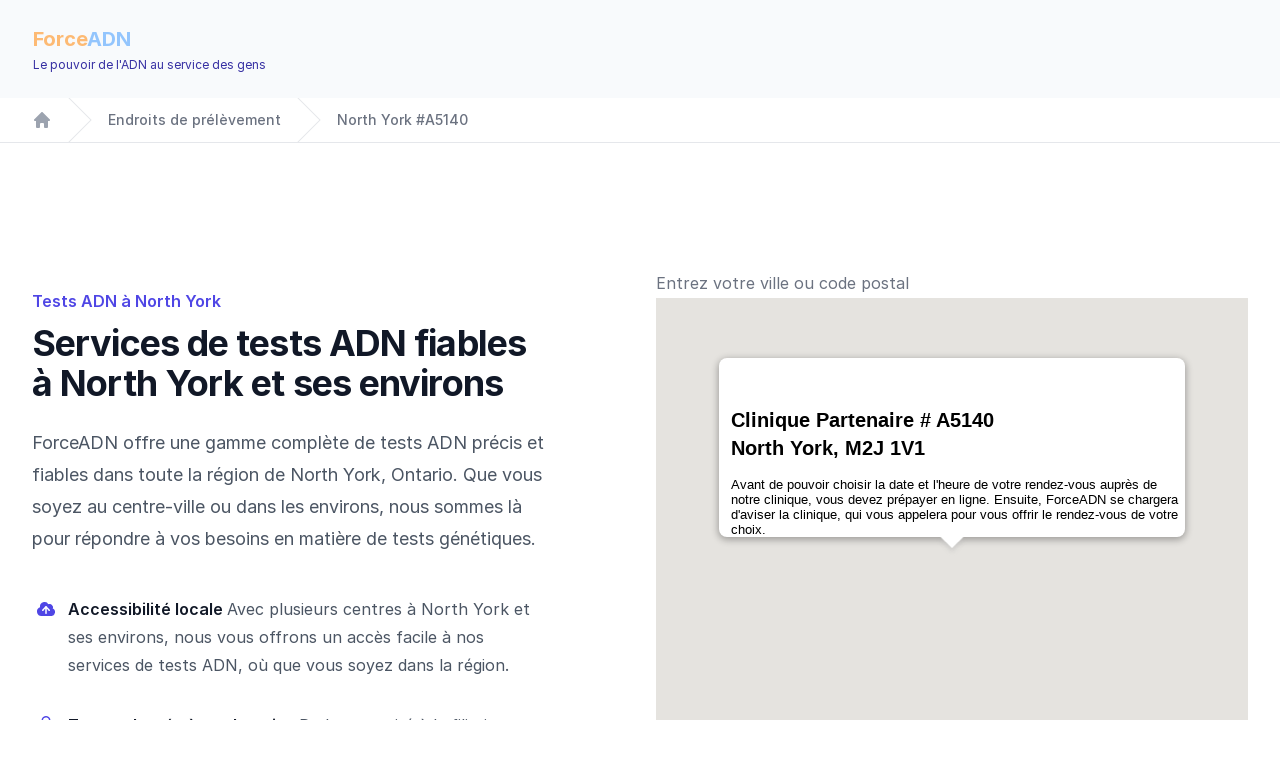

--- FILE ---
content_type: text/html; charset=utf-8
request_url: https://testdepaternite.ca/endroits/patapp-test-de-paternite-canada-ontario-north-york-a5140/
body_size: 23004
content:
<!DOCTYPE html>
<html lang='fr'>
<head>
    <meta charset="utf-8">
    <title>Test ADN de paternité à North York</title>

    


    <link rel="canonical" href="https://testdepaternite.ca/endroits/patapp-test-de-paternite-canada-ontario-north-york-a5140/">
    

    
    <meta charset="utf-8">
    <meta name="viewport" content="width=device-width, initial-scale=1, shrink-to-fit=no">

    <meta name="robots" content="index, follow"/>
    <meta name="googlebot" content="index, follow"/>
    <meta name="Rating" content="General"/>

    <link rel="apple-touch-icon" sizes="180x180" href="https://testdepaternite.cafavicon/apple-touch-icon.png">
    <link rel="icon" type="image/png" sizes="32x32" href="https://testdepaternite.cafavicon/favicon-32x32.png">
    <link rel="icon" type="image/png" sizes="16x16" href="https://testdepaternite.cafavicon/favicon-16x16.png">
    <link rel="shortcut icon" href="https://testdepaternite.cafavicon/favicon.ico">
    <meta name="msapplication-TileColor" content="#da532c">
    <meta name="msapplication-config" content="/favicon/browserconfig.xml">
    <meta name="theme-color" content="#ffffff">

    <script src="https://cdn.tailwindcss.com?plugins=forms,typography,aspect-ratio,line-clamp"></script>
    <link rel="stylesheet" href="https://rsms.me/inter/inter.css">
    <style>
        body {
            font-family: 'Inter', sans-serif;
        }
    </style>


    
    <script async src="https://www.googletagmanager.com/gtag/js?id=G-T83VBYXXTX"></script>
    <script>
        window.dataLayer = window.dataLayer || [];

        function gtag() {
            dataLayer.push(arguments);
        }

        gtag('js', new Date());

        gtag('config', 'G-T83VBYXXTX', {'allow_enhanced_conversions': true});
        gtag('config', 'AW-1034820770', {'allow_enhanced_conversions': true});
        gtag('config', 'UA-5926857-12', {'allow_enhanced_conversions': true});
        gtag('config', 'G-ZK0B0L8CY4', {'allow_enhanced_conversions': true});
    </script>
    
</head>
<body>



<div class="bg-white">

    
    <header class="bg-slate-50 ">
        <nav class="mx-auto flex max-w-7xl items-center justify-between p-6 lg:px-8" aria-label="Global">
            <div class="flex lg:flex-1">
                <table>
                    <tr>
                        <td style="line-height: 20px">
                            
                            <span class="text-orange-300 font-bold text-xl">Force<span aria-hidden="true"
                                                                                       class="text-blue-300 font-bold">ADN</span></span><br/>
                            <span class="text-indigo-800 text-xs">Le pouvoir de l'ADN au service des gens</span>
                            
                        </td>
                    </tr>
                </table>
            </div>
        </nav>

    </header>

    
    <nav class="sticky z-50 top-0 flex border-b border-gray-200 bg-white" aria-label="Breadcrumb">
        <ol role="list"
            class="mx-auto flex w-full max-w-screen-xl items-center justify-between px-4 sm:px-6 lg:px-8">
            <div class="flex space-x-4">
                <li class="flex">
                    <div class="flex items-center">
                        <a href="/" class="text-gray-400 hover:text-gray-500">
                            <svg class="h-5 w-5 flex-shrink-0" viewBox="0 0 20 20" fill="currentColor"
                                 aria-hidden="true">
                                <path fill-rule="evenodd"
                                      d="M9.293 2.293a1 1 0 011.414 0l7 7A1 1 0 0117 11h-1v6a1 1 0 01-1 1h-2a1 1 0 01-1-1v-3a1 1 0 00-1-1H9a1 1 0 00-1 1v3a1 1 0 01-1 1H5a1 1 0 01-1-1v-6H3a1 1 0 01-.707-1.707l7-7z"
                                      clip-rule="evenodd"/>
                            </svg>
                            <span class="sr-only">Home</span>
                        </a>
                    </div>
                </li>
                <li class="flex">
                    <div class="flex items-center">
                        <svg class="h-full w-6 flex-shrink-0 text-gray-200" viewBox="0 0 24 44"
                             preserveAspectRatio="none"
                             fill="currentColor" aria-hidden="true">
                            <path d="M.293 0l22 22-22 22h1.414l22-22-22-22H.293z"/>
                        </svg>
                        <a href='/tous-les-endroits/'
                           class="ml-4 text-sm font-medium text-gray-500 hover:text-gray-700">

                            
                            Endroits de prélèvement
                            

                        </a>
                    </div>
                </li>
                <li class="flex">
                    <div class="flex items-center">
                        <svg class="h-full w-6 flex-shrink-0 text-gray-200" viewBox="0 0 24 44"
                             preserveAspectRatio="none"
                             fill="currentColor" aria-hidden="true">
                            <path d="M.293 0l22 22-22 22h1.414l22-22-22-22H.293z"/>
                        </svg>
                        <a href=""
                           class="ml-4 text-sm font-medium text-gray-500 hover:text-gray-700">
                            North York #A5140
                        </a>
                    </div>
                </li>
            </div>
        </ol>
    </nav>


    
    <div class="overflow-hidden bg-white py-24 sm:py-32">
        <div class="mx-auto max-w-7xl px-6 lg:px-8">
            <div class="mx-auto grid max-w-2xl grid-cols-1 gap-x-8 gap-y-16 sm:gap-y-20 lg:mx-0 lg:max-w-none lg:grid-cols-2">
                
                <div class="lg:pr-8 lg:pt-4">
                    <div class="lg:max-w-lg">
                        <h1 class="text-base font-semibold leading-7 text-indigo-600">Tests ADN à North York</h1>
                        <p class="mt-2 text-3xl font-bold tracking-tight text-gray-900 sm:text-4xl">Services de tests
                            ADN fiables à North York et ses environs</p>
                        <p class="mt-6 text-lg leading-8 text-gray-600">ForceADN offre une gamme complète de tests ADN
                            précis et fiables dans toute la région de North York, Ontario. Que
                            vous soyez au
                            centre-ville ou dans les environs, nous sommes là pour répondre à vos besoins en matière de
                            tests génétiques.</p>
                        <dl class="mt-10 max-w-xl space-y-8 text-base leading-7 text-gray-600 lg:max-w-none">
                            <div class="relative pl-9">
                                <dt class="inline font-semibold text-gray-900">
                                    <svg class="absolute left-1 top-1 h-5 w-5 text-indigo-600" viewBox="0 0 20 20"
                                         fill="currentColor" aria-hidden="true">
                                        <path fill-rule="evenodd"
                                              d="M5.5 17a4.5 4.5 0 01-1.44-8.765 4.5 4.5 0 018.302-3.046 3.5 3.5 0 014.504 4.272A4 4 0 0115 17H5.5zm3.75-2.75a.75.75 0 001.5 0V9.66l1.95 2.1a.75.75 0 101.1-1.02l-3.25-3.5a.75.75 0 00-1.1 0l-3.25 3.5a.75.75 0 101.1 1.02l1.95-2.1v4.59z"
                                              clip-rule="evenodd"/>
                                    </svg>
                                    Accessibilité locale
                                </dt>
                                <dd class="inline">Avec plusieurs centres à North York et ses environs, nous
                                    vous
                                    offrons un accès facile à nos services de tests ADN, où que vous soyez dans la
                                    région.
                                </dd>
                            </div>
                            <div class="relative pl-9">
                                <dt class="inline font-semibold text-gray-900">
                                    <svg class="absolute left-1 top-1 h-5 w-5 text-indigo-600" viewBox="0 0 20 20"
                                         fill="currentColor" aria-hidden="true">
                                        <path fill-rule="evenodd"
                                              d="M10 1a4.5 4.5 0 00-4.5 4.5V9H5a2 2 0 00-2 2v6a2 2 0 002 2h10a2 2 0 002-2v-6a2 2 0 00-2-2h-.5V5.5A4.5 4.5 0 0010 1zm3 8V5.5a3 3 0 10-6 0V9h6z"
                                              clip-rule="evenodd"/>
                                    </svg>
                                    Tests adaptés à vos besoins
                                </dt>
                                <dd class="inline">De la paternité à la filiation élargie, en passant par les tests
                                    prénataux, nous proposons une gamme complète de services pour répondre aux besoins
                                    diversifiés de la population de North York.
                                </dd>
                            </div>
                            <div class="relative pl-9">
                                <dt class="inline font-semibold text-gray-900">
                                    <svg class="absolute left-1 top-1 h-5 w-5 text-indigo-600" viewBox="0 0 20 20"
                                         fill="currentColor" aria-hidden="true">
                                        <path d="M4.632 3.533A2 2 0 016.577 2h6.846a2 2 0 011.945 1.533l1.976 8.234A3.489 3.489 0 0016 11.5H4c-.476 0-.93.095-1.344.267l1.976-8.234z"/>
                                        <path fill-rule="evenodd"
                                              d="M4 13a2 2 0 100 4h12a2 2 0 100-4H4zm11.24 2a.75.75 0 01.75-.75H16a.75.75 0 01.75.75v.01a.75.75 0 01-.75.75h-.01a.75.75 0 01-.75-.75V15zm-2.25-.75a.75.75 0 00-.75.75v.01c0 .414.336.75.75.75H13a.75.75 0 00.75-.75V15a.75.75 0 00-.75-.75h-.01z"
                                              clip-rule="evenodd"/>
                                    </svg>
                                    Options flexibles
                                </dt>
                                <dd class="inline">Choisissez entre un prélèvement dans l'une de nos cliniques à North York ou un kit à domicile, selon votre préférence et votre
                                    localisation dans
                                    la ville.
                                </dd>
                            </div>
                            <div class="relative pl-9">
                                <dt class="inline font-semibold text-gray-900">
                                    <svg class="absolute left-1 top-1 h-5 w-5 text-indigo-600" viewBox="0 0 20 20"
                                         fill="currentColor" aria-hidden="true">
                                        <path d="M4.632 3.533A2 2 0 016.577 2h6.846a2 2 0 011.945 1.533l1.976 8.234A3.489 3.489 0 0016 11.5H4c-.476 0-.93.095-1.344.267l1.976-8.234z"/>
                                        <path fill-rule="evenodd"
                                              d="M4 13a2 2 0 100 4h12a2 2 0 100-4H4zm11.24 2a.75.75 0 01.75-.75H16a.75.75 0 01.75.75v.01a.75.75 0 01-.75.75h-.01a.75.75 0 01-.75-.75V15zm-2.25-.75a.75.75 0 00-.75.75v.01c0 .414.336.75.75.75H13a.75.75 0 00.75-.75V15a.75.75 0 00-.75-.75h-.01z"
                                              clip-rule="evenodd"/>
                                    </svg>
                                    Validité juridique disponible
                                </dt>
                                <dd class="inline">Optez pour notre test avec option légale pour des résultats
                                    admissibles en cour, si nécessaire.
                                </dd>
                            </div>
                        </dl>
                    </div>
                </div>
                
                <div>
                    <div style="text-align: center; padding-bottom: 3px;" id="to_be_moved">
    <input style="width: 100%" id="pac-input" type="text"
           placeholder='Entrez votre ville ou code postal'>
</div>


<div id="map" style="min-height: 500px; background-color: lightgray">

    <style scoped>

        .spinner.loading {
            padding: 50px;
            position: relative;
            text-align: center;
            box-sizing: content-box;
            -webkit-box-sizing: content-box;
        }

        .spinner.loading:before {
            content: "";
            height: 80px;
            width: 80px;
            margin: -40px auto auto -40px;
            position: absolute;
            top: 50%;
            left: 50%;
            border-width: 4px;
            border-style: solid;
            border-color: #2180c0 #ccc #ccc;
            border-radius: 100%;
            animation: rotation .7s infinite linear;
            box-sizing: content-box;
            -webkit-box-sizing: content-box;
        }

        @keyframes rotation {
            from {
                transform: rotate(0deg);
            }
            to {
                transform: rotate(359deg);
            }
        }
    </style>

    <div id="spinner">
        <div class="spinner loading">
            <img style="margin-top: 8px; margin-left: 7px"
                 src="[data-uri]">
        </div>
    </div>
</div>

<script type="text/javascript">

    function myMap() {

        let lat = Number('43.77191');
        let lng = Number('-79.36175');
        let z = Number('10');

        let map = new google.maps.Map(document.getElementById('map'), {
            center: new google.maps.LatLng(lat, lng),
            zoom: z,
            maxZoom: 16
        });

        let input = document.getElementById('pac-input');
        let searchBox = new google.maps.places.SearchBox(input);

        map.addListener('bounds_changed', function () {
            searchBox.setBounds(map.getBounds());
        });


        let markers = {};
        let infowindow = new google.maps.InfoWindow();

        
        
        
        markers["A6103"] = new google.maps.Marker({
            position: {lat: parseFloat("45.82148577152523"), lng: parseFloat("-77.10335966726353")},
            map: map
        });

        markers["A6103"].addListener('click', function () {
            let url = '';
            <!--  -->
            <!--   -->
            <!--   -->
            url = '\/endroits\/patapp-test-de-paternite-canada-ontario-pembroke-a6103\/';
            <!--  -->
            let url_text = '';
            <!--  -->
            url_text = 'Choisir';
            <!--  -->
            let content = "";
            <!--  -->
            content = "<span class=\"text-xl font-bold\">Clinique Partenaire # A6103<br/>PEMBROKE, K8A 1S7</span><br/><br/>" +
                "<p>Avant de pouvoir choisir la date et l'heure de votre rendez-vous auprès de notre clinique, vous devez prépayer en ligne. Ensuite, ForceADN se chargera d'aviser la clinique, qui vous appelera pour vous offrir le rendez-vous de votre choix.</p>" +
                "<div class='mt-5 mb-5'>" +
                "  <a href='" + url + "' class=\"bg-indigo-600 hover:bg-indigo-700 text-white font-bold py-2 px-4 rounded focus:outline-none focus:shadow-outline transition duration-150 ease-in-out\">\n" +
                "    " + url_text + "\n" +
                "  </a></div>";
            <!--  -->


            infowindow.setContent(content);
            infowindow.open(map, markers["A6103"]);
        });
        
        markers["A6596"] = new google.maps.Marker({
            position: {lat: parseFloat("45.277414526816436"), lng: parseFloat("-66.07706805961988")},
            map: map
        });

        markers["A6596"].addListener('click', function () {
            let url = '';
            <!--  -->
            <!--   -->
            <!--   -->
            url = '\/endroits\/patapp-test-de-paternite-canada-new-brunswick-saint-john-a6596\/';
            <!--  -->
            let url_text = '';
            <!--  -->
            url_text = 'Choisir';
            <!--  -->
            let content = "";
            <!--  -->
            content = "<span class=\"text-xl font-bold\">Clinique Partenaire # A6596<br/>SAINT JOHN, E2K 3A1</span><br/><br/>" +
                "<p>Avant de pouvoir choisir la date et l'heure de votre rendez-vous auprès de notre clinique, vous devez prépayer en ligne. Ensuite, ForceADN se chargera d'aviser la clinique, qui vous appelera pour vous offrir le rendez-vous de votre choix.</p>" +
                "<div class='mt-5 mb-5'>" +
                "  <a href='" + url + "' class=\"bg-indigo-600 hover:bg-indigo-700 text-white font-bold py-2 px-4 rounded focus:outline-none focus:shadow-outline transition duration-150 ease-in-out\">\n" +
                "    " + url_text + "\n" +
                "  </a></div>";
            <!--  -->


            infowindow.setContent(content);
            infowindow.open(map, markers["A6596"]);
        });
        
        markers["A6716"] = new google.maps.Marker({
            position: {lat: parseFloat("42.39419928757666"), lng: parseFloat("-82.21557177167607")},
            map: map
        });

        markers["A6716"].addListener('click', function () {
            let url = '';
            <!--  -->
            <!--   -->
            <!--   -->
            url = '\/endroits\/patapp-test-de-paternite-canada-ontario-chatham-a6716\/';
            <!--  -->
            let url_text = '';
            <!--  -->
            url_text = 'Choisir';
            <!--  -->
            let content = "";
            <!--  -->
            content = "<span class=\"text-xl font-bold\">Clinique Partenaire # A6716<br/>CHATHAM, N7L 4T1</span><br/><br/>" +
                "<p>Avant de pouvoir choisir la date et l'heure de votre rendez-vous auprès de notre clinique, vous devez prépayer en ligne. Ensuite, ForceADN se chargera d'aviser la clinique, qui vous appelera pour vous offrir le rendez-vous de votre choix.</p>" +
                "<div class='mt-5 mb-5'>" +
                "  <a href='" + url + "' class=\"bg-indigo-600 hover:bg-indigo-700 text-white font-bold py-2 px-4 rounded focus:outline-none focus:shadow-outline transition duration-150 ease-in-out\">\n" +
                "    " + url_text + "\n" +
                "  </a></div>";
            <!--  -->


            infowindow.setContent(content);
            infowindow.open(map, markers["A6716"]);
        });
        
        markers["A6742"] = new google.maps.Marker({
            position: {lat: parseFloat("49.83225393839111"), lng: parseFloat("-97.0888389497248")},
            map: map
        });

        markers["A6742"].addListener('click', function () {
            let url = '';
            <!--  -->
            <!--   -->
            <!--   -->
            url = '\/endroits\/patapp-test-de-paternite-canada-manitoba-winnipeg-a6742\/';
            <!--  -->
            let url_text = '';
            <!--  -->
            url_text = 'Choisir';
            <!--  -->
            let content = "";
            <!--  -->
            content = "<span class=\"text-xl font-bold\">Clinique Partenaire # A6742<br/>WINNIPEG, R2M 5A9</span><br/><br/>" +
                "<p>Avant de pouvoir choisir la date et l'heure de votre rendez-vous auprès de notre clinique, vous devez prépayer en ligne. Ensuite, ForceADN se chargera d'aviser la clinique, qui vous appelera pour vous offrir le rendez-vous de votre choix.</p>" +
                "<div class='mt-5 mb-5'>" +
                "  <a href='" + url + "' class=\"bg-indigo-600 hover:bg-indigo-700 text-white font-bold py-2 px-4 rounded focus:outline-none focus:shadow-outline transition duration-150 ease-in-out\">\n" +
                "    " + url_text + "\n" +
                "  </a></div>";
            <!--  -->


            infowindow.setContent(content);
            infowindow.open(map, markers["A6742"]);
        });
        
        markers["A6780"] = new google.maps.Marker({
            position: {lat: parseFloat("50.66496358604751"), lng: parseFloat("-120.34953990726916")},
            map: map
        });

        markers["A6780"].addListener('click', function () {
            let url = '';
            <!--  -->
            <!--   -->
            <!--   -->
            url = '\/endroits\/patapp-test-de-paternite-canada-british-columbia-kamloops-a6780\/';
            <!--  -->
            let url_text = '';
            <!--  -->
            url_text = 'Choisir';
            <!--  -->
            let content = "";
            <!--  -->
            content = "<span class=\"text-xl font-bold\">Clinique Partenaire # A6780<br/>KAMLOOPS, V2C 5R9</span><br/><br/>" +
                "<p>Avant de pouvoir choisir la date et l'heure de votre rendez-vous auprès de notre clinique, vous devez prépayer en ligne. Ensuite, ForceADN se chargera d'aviser la clinique, qui vous appelera pour vous offrir le rendez-vous de votre choix.</p>" +
                "<div class='mt-5 mb-5'>" +
                "  <a href='" + url + "' class=\"bg-indigo-600 hover:bg-indigo-700 text-white font-bold py-2 px-4 rounded focus:outline-none focus:shadow-outline transition duration-150 ease-in-out\">\n" +
                "    " + url_text + "\n" +
                "  </a></div>";
            <!--  -->


            infowindow.setContent(content);
            infowindow.open(map, markers["A6780"]);
        });
        
        markers["A6800"] = new google.maps.Marker({
            position: {lat: parseFloat("44.6061970656209"), lng: parseFloat("-79.42618876423974")},
            map: map
        });

        markers["A6800"].addListener('click', function () {
            let url = '';
            <!--  -->
            <!--   -->
            <!--   -->
            url = '\/endroits\/patapp-test-de-paternite-canada-ontario-orillia-a6800\/';
            <!--  -->
            let url_text = '';
            <!--  -->
            url_text = 'Choisir';
            <!--  -->
            let content = "";
            <!--  -->
            content = "<span class=\"text-xl font-bold\">Clinique Partenaire # A6800<br/>ORILLIA, L3V 5S2</span><br/><br/>" +
                "<p>Avant de pouvoir choisir la date et l'heure de votre rendez-vous auprès de notre clinique, vous devez prépayer en ligne. Ensuite, ForceADN se chargera d'aviser la clinique, qui vous appelera pour vous offrir le rendez-vous de votre choix.</p>" +
                "<div class='mt-5 mb-5'>" +
                "  <a href='" + url + "' class=\"bg-indigo-600 hover:bg-indigo-700 text-white font-bold py-2 px-4 rounded focus:outline-none focus:shadow-outline transition duration-150 ease-in-out\">\n" +
                "    " + url_text + "\n" +
                "  </a></div>";
            <!--  -->


            infowindow.setContent(content);
            infowindow.open(map, markers["A6800"]);
        });
        
        markers["A6885"] = new google.maps.Marker({
            position: {lat: parseFloat("49.70158292187173"), lng: parseFloat("-112.8333308099006")},
            map: map
        });

        markers["A6885"].addListener('click', function () {
            let url = '';
            <!--  -->
            <!--   -->
            <!--   -->
            url = '\/endroits\/patapp-test-de-paternite-canada-alberta-lethbridge-a6885\/';
            <!--  -->
            let url_text = '';
            <!--  -->
            url_text = 'Choisir';
            <!--  -->
            let content = "";
            <!--  -->
            content = "<span class=\"text-xl font-bold\">Clinique Partenaire # A6885<br/>Lethbridge, T1H 0E3</span><br/><br/>" +
                "<p>Avant de pouvoir choisir la date et l'heure de votre rendez-vous auprès de notre clinique, vous devez prépayer en ligne. Ensuite, ForceADN se chargera d'aviser la clinique, qui vous appelera pour vous offrir le rendez-vous de votre choix.</p>" +
                "<div class='mt-5 mb-5'>" +
                "  <a href='" + url + "' class=\"bg-indigo-600 hover:bg-indigo-700 text-white font-bold py-2 px-4 rounded focus:outline-none focus:shadow-outline transition duration-150 ease-in-out\">\n" +
                "    " + url_text + "\n" +
                "  </a></div>";
            <!--  -->


            infowindow.setContent(content);
            infowindow.open(map, markers["A6885"]);
        });
        
        markers["A8012"] = new google.maps.Marker({
            position: {lat: parseFloat("52.19696"), lng: parseFloat("-113.82218")},
            map: map
        });

        markers["A8012"].addListener('click', function () {
            let url = '';
            <!--  -->
            <!--   -->
            <!--   -->
            url = '\/endroits\/patapp-test-de-paternite-canada-alberta-red-deer-county-a8012\/';
            <!--  -->
            let url_text = '';
            <!--  -->
            url_text = 'Choisir';
            <!--  -->
            let content = "";
            <!--  -->
            content = "<span class=\"text-xl font-bold\">Clinique Partenaire # A8012<br/>RED DEER COUNTY, T4S 2H4</span><br/><br/>" +
                "<p>Avant de pouvoir choisir la date et l'heure de votre rendez-vous auprès de notre clinique, vous devez prépayer en ligne. Ensuite, ForceADN se chargera d'aviser la clinique, qui vous appelera pour vous offrir le rendez-vous de votre choix.</p>" +
                "<div class='mt-5 mb-5'>" +
                "  <a href='" + url + "' class=\"bg-indigo-600 hover:bg-indigo-700 text-white font-bold py-2 px-4 rounded focus:outline-none focus:shadow-outline transition duration-150 ease-in-out\">\n" +
                "    " + url_text + "\n" +
                "  </a></div>";
            <!--  -->


            infowindow.setContent(content);
            infowindow.open(map, markers["A8012"]);
        });
        
        markers["A8168"] = new google.maps.Marker({
            position: {lat: parseFloat("56.72414379935706"), lng: parseFloat("-111.37266171460445")},
            map: map
        });

        markers["A8168"].addListener('click', function () {
            let url = '';
            <!--  -->
            <!--   -->
            <!--   -->
            url = '\/endroits\/patapp-test-de-paternite-canada-alberta-fort-mcmurray-a8168\/';
            <!--  -->
            let url_text = '';
            <!--  -->
            url_text = 'Choisir';
            <!--  -->
            let content = "";
            <!--  -->
            content = "<span class=\"text-xl font-bold\">Clinique Partenaire # A8168<br/>FORT MCMURRAY, T9H 3Z7</span><br/><br/>" +
                "<p>Avant de pouvoir choisir la date et l'heure de votre rendez-vous auprès de notre clinique, vous devez prépayer en ligne. Ensuite, ForceADN se chargera d'aviser la clinique, qui vous appelera pour vous offrir le rendez-vous de votre choix.</p>" +
                "<div class='mt-5 mb-5'>" +
                "  <a href='" + url + "' class=\"bg-indigo-600 hover:bg-indigo-700 text-white font-bold py-2 px-4 rounded focus:outline-none focus:shadow-outline transition duration-150 ease-in-out\">\n" +
                "    " + url_text + "\n" +
                "  </a></div>";
            <!--  -->


            infowindow.setContent(content);
            infowindow.open(map, markers["A8168"]);
        });
        
        markers["A8284"] = new google.maps.Marker({
            position: {lat: parseFloat("50.41345"), lng: parseFloat("-73.86547")},
            map: map
        });

        markers["A8284"].addListener('click', function () {
            let url = '';
            <!--  -->
            <!--   -->
            <!--   -->
            url = '\/endroits\/patapp-test-de-paternite-canada-quebec-mistissini-a8284\/';
            <!--  -->
            let url_text = '';
            <!--  -->
            url_text = 'Choisir';
            <!--  -->
            let content = "";
            <!--  -->
            content = "<span class=\"text-xl font-bold\">Clinique Partenaire # A8284<br/>MISTISSINI, G0W 1C0</span><br/><br/>" +
                "<p>Avant de pouvoir choisir la date et l'heure de votre rendez-vous auprès de notre clinique, vous devez prépayer en ligne. Ensuite, ForceADN se chargera d'aviser la clinique, qui vous appelera pour vous offrir le rendez-vous de votre choix.</p>" +
                "<div class='mt-5 mb-5'>" +
                "  <a href='" + url + "' class=\"bg-indigo-600 hover:bg-indigo-700 text-white font-bold py-2 px-4 rounded focus:outline-none focus:shadow-outline transition duration-150 ease-in-out\">\n" +
                "    " + url_text + "\n" +
                "  </a></div>";
            <!--  -->


            infowindow.setContent(content);
            infowindow.open(map, markers["A8284"]);
        });
        
        markers["A8302"] = new google.maps.Marker({
            position: {lat: parseFloat("45.02818550671556"), lng: parseFloat("-74.71777425955284")},
            map: map
        });

        markers["A8302"].addListener('click', function () {
            let url = '';
            <!--  -->
            <!--   -->
            <!--   -->
            url = '\/endroits\/patapp-test-de-paternite-canada-ontario-cornwall-a8302\/';
            <!--  -->
            let url_text = '';
            <!--  -->
            url_text = 'Choisir';
            <!--  -->
            let content = "";
            <!--  -->
            content = "<span class=\"text-xl font-bold\">Clinique Partenaire # A8302<br/>CORNWALL, K6H 4M4</span><br/><br/>" +
                "<p>Avant de pouvoir choisir la date et l'heure de votre rendez-vous auprès de notre clinique, vous devez prépayer en ligne. Ensuite, ForceADN se chargera d'aviser la clinique, qui vous appelera pour vous offrir le rendez-vous de votre choix.</p>" +
                "<div class='mt-5 mb-5'>" +
                "  <a href='" + url + "' class=\"bg-indigo-600 hover:bg-indigo-700 text-white font-bold py-2 px-4 rounded focus:outline-none focus:shadow-outline transition duration-150 ease-in-out\">\n" +
                "    " + url_text + "\n" +
                "  </a></div>";
            <!--  -->


            infowindow.setContent(content);
            infowindow.open(map, markers["A8302"]);
        });
        
        markers["A8341"] = new google.maps.Marker({
            position: {lat: parseFloat("50.27082848175128"), lng: parseFloat("-119.26653178009462")},
            map: map
        });

        markers["A8341"].addListener('click', function () {
            let url = '';
            <!--  -->
            <!--   -->
            <!--   -->
            url = '\/endroits\/patapp-test-de-paternite-canada-british-columbia-vernon-a8341\/';
            <!--  -->
            let url_text = '';
            <!--  -->
            url_text = 'Choisir';
            <!--  -->
            let content = "";
            <!--  -->
            content = "<span class=\"text-xl font-bold\">Clinique Partenaire # A8341<br/>VERNON, V1T 4X8</span><br/><br/>" +
                "<p>Avant de pouvoir choisir la date et l'heure de votre rendez-vous auprès de notre clinique, vous devez prépayer en ligne. Ensuite, ForceADN se chargera d'aviser la clinique, qui vous appelera pour vous offrir le rendez-vous de votre choix.</p>" +
                "<div class='mt-5 mb-5'>" +
                "  <a href='" + url + "' class=\"bg-indigo-600 hover:bg-indigo-700 text-white font-bold py-2 px-4 rounded focus:outline-none focus:shadow-outline transition duration-150 ease-in-out\">\n" +
                "    " + url_text + "\n" +
                "  </a></div>";
            <!--  -->


            infowindow.setContent(content);
            infowindow.open(map, markers["A8341"]);
        });
        
        markers["A8362"] = new google.maps.Marker({
            position: {lat: parseFloat("49.51149"), lng: parseFloat("-115.76293")},
            map: map
        });

        markers["A8362"].addListener('click', function () {
            let url = '';
            <!--  -->
            <!--   -->
            <!--   -->
            url = '\/endroits\/patapp-test-de-paternite-canada-british-columbia-cranbrook-a8362\/';
            <!--  -->
            let url_text = '';
            <!--  -->
            url_text = 'Choisir';
            <!--  -->
            let content = "";
            <!--  -->
            content = "<span class=\"text-xl font-bold\">Clinique Partenaire # A8362<br/>CRANBROOK, V1C 2V3</span><br/><br/>" +
                "<p>Avant de pouvoir choisir la date et l'heure de votre rendez-vous auprès de notre clinique, vous devez prépayer en ligne. Ensuite, ForceADN se chargera d'aviser la clinique, qui vous appelera pour vous offrir le rendez-vous de votre choix.</p>" +
                "<div class='mt-5 mb-5'>" +
                "  <a href='" + url + "' class=\"bg-indigo-600 hover:bg-indigo-700 text-white font-bold py-2 px-4 rounded focus:outline-none focus:shadow-outline transition duration-150 ease-in-out\">\n" +
                "    " + url_text + "\n" +
                "  </a></div>";
            <!--  -->


            infowindow.setContent(content);
            infowindow.open(map, markers["A8362"]);
        });
        
        markers["A8441"] = new google.maps.Marker({
            position: {lat: parseFloat("46.54600027852894"), lng: parseFloat("-84.31937399691445")},
            map: map
        });

        markers["A8441"].addListener('click', function () {
            let url = '';
            <!--  -->
            <!--   -->
            <!--   -->
            url = '\/endroits\/patapp-test-de-paternite-canada-ontario-sault-ste-marie-a8441\/';
            <!--  -->
            let url_text = '';
            <!--  -->
            url_text = 'Choisir';
            <!--  -->
            let content = "";
            <!--  -->
            content = "<span class=\"text-xl font-bold\">Clinique Partenaire # A8441<br/>SAULT STE. MARIE, P6B 5A1</span><br/><br/>" +
                "<p>Avant de pouvoir choisir la date et l'heure de votre rendez-vous auprès de notre clinique, vous devez prépayer en ligne. Ensuite, ForceADN se chargera d'aviser la clinique, qui vous appelera pour vous offrir le rendez-vous de votre choix.</p>" +
                "<div class='mt-5 mb-5'>" +
                "  <a href='" + url + "' class=\"bg-indigo-600 hover:bg-indigo-700 text-white font-bold py-2 px-4 rounded focus:outline-none focus:shadow-outline transition duration-150 ease-in-out\">\n" +
                "    " + url_text + "\n" +
                "  </a></div>";
            <!--  -->


            infowindow.setContent(content);
            infowindow.open(map, markers["A8441"]);
        });
        
        markers["A8443"] = new google.maps.Marker({
            position: {lat: parseFloat("45.50590618149068"), lng: parseFloat("-73.56394533516334")},
            map: map
        });

        markers["A8443"].addListener('click', function () {
            let url = '';
            <!--  -->
            <!--   -->
            <!--   -->
            url = '\/endroits\/patapp-test-de-paternite-canada-quebec-montreal-a8443\/';
            <!--  -->
            let url_text = '';
            <!--  -->
            url_text = 'Choisir';
            <!--  -->
            let content = "";
            <!--  -->
            content = "<span class=\"text-xl font-bold\">Clinique Partenaire # A8443<br/>MONTREAL, H2Z 1X4</span><br/><br/>" +
                "<p>Avant de pouvoir choisir la date et l'heure de votre rendez-vous auprès de notre clinique, vous devez prépayer en ligne. Ensuite, ForceADN se chargera d'aviser la clinique, qui vous appelera pour vous offrir le rendez-vous de votre choix.</p>" +
                "<div class='mt-5 mb-5'>" +
                "  <a href='" + url + "' class=\"bg-indigo-600 hover:bg-indigo-700 text-white font-bold py-2 px-4 rounded focus:outline-none focus:shadow-outline transition duration-150 ease-in-out\">\n" +
                "    " + url_text + "\n" +
                "  </a></div>";
            <!--  -->


            infowindow.setContent(content);
            infowindow.open(map, markers["A8443"]);
        });
        
        markers["A8444"] = new google.maps.Marker({
            position: {lat: parseFloat("45.56779611013907"), lng: parseFloat("-73.75027466697043")},
            map: map
        });

        markers["A8444"].addListener('click', function () {
            let url = '';
            <!--  -->
            <!--   -->
            <!--   -->
            url = '\/endroits\/patapp-test-de-paternite-canada-quebec-laval-a8444\/';
            <!--  -->
            let url_text = '';
            <!--  -->
            url_text = 'Choisir';
            <!--  -->
            let content = "";
            <!--  -->
            content = "<span class=\"text-xl font-bold\">Clinique Partenaire # A8444<br/>LAVAL, H7T 2P5</span><br/><br/>" +
                "<p>Avant de pouvoir choisir la date et l'heure de votre rendez-vous auprès de notre clinique, vous devez prépayer en ligne. Ensuite, ForceADN se chargera d'aviser la clinique, qui vous appelera pour vous offrir le rendez-vous de votre choix.</p>" +
                "<div class='mt-5 mb-5'>" +
                "  <a href='" + url + "' class=\"bg-indigo-600 hover:bg-indigo-700 text-white font-bold py-2 px-4 rounded focus:outline-none focus:shadow-outline transition duration-150 ease-in-out\">\n" +
                "    " + url_text + "\n" +
                "  </a></div>";
            <!--  -->


            infowindow.setContent(content);
            infowindow.open(map, markers["A8444"]);
        });
        
        markers["A8445"] = new google.maps.Marker({
            position: {lat: parseFloat("45.64571009173687"), lng: parseFloat("-72.95408706079816")},
            map: map
        });

        markers["A8445"].addListener('click', function () {
            let url = '';
            <!--  -->
            <!--   -->
            <!--   -->
            url = '\/endroits\/patapp-test-de-paternite-canada-quebec-saint-hyacinthe-a8445\/';
            <!--  -->
            let url_text = '';
            <!--  -->
            url_text = 'Choisir';
            <!--  -->
            let content = "";
            <!--  -->
            content = "<span class=\"text-xl font-bold\">Clinique Partenaire # A8445<br/>SAINT-HYACINTHE, J2S 0L6</span><br/><br/>" +
                "<p>Avant de pouvoir choisir la date et l'heure de votre rendez-vous auprès de notre clinique, vous devez prépayer en ligne. Ensuite, ForceADN se chargera d'aviser la clinique, qui vous appelera pour vous offrir le rendez-vous de votre choix.</p>" +
                "<div class='mt-5 mb-5'>" +
                "  <a href='" + url + "' class=\"bg-indigo-600 hover:bg-indigo-700 text-white font-bold py-2 px-4 rounded focus:outline-none focus:shadow-outline transition duration-150 ease-in-out\">\n" +
                "    " + url_text + "\n" +
                "  </a></div>";
            <!--  -->


            infowindow.setContent(content);
            infowindow.open(map, markers["A8445"]);
        });
        
        markers["A8446"] = new google.maps.Marker({
            position: {lat: parseFloat("45.70188"), lng: parseFloat("-73.64084")},
            map: map
        });

        markers["A8446"].addListener('click', function () {
            let url = '';
            <!--  -->
            <!--   -->
            <!--   -->
            url = '\/endroits\/patapp-test-de-paternite-canada-quebec-terrebonne-a8446\/';
            <!--  -->
            let url_text = '';
            <!--  -->
            url_text = 'Choisir';
            <!--  -->
            let content = "";
            <!--  -->
            content = "<span class=\"text-xl font-bold\">Clinique Partenaire # A8446<br/>TERREBONNE, J6W 1T8</span><br/><br/>" +
                "<p>Avant de pouvoir choisir la date et l'heure de votre rendez-vous auprès de notre clinique, vous devez prépayer en ligne. Ensuite, ForceADN se chargera d'aviser la clinique, qui vous appelera pour vous offrir le rendez-vous de votre choix.</p>" +
                "<div class='mt-5 mb-5'>" +
                "  <a href='" + url + "' class=\"bg-indigo-600 hover:bg-indigo-700 text-white font-bold py-2 px-4 rounded focus:outline-none focus:shadow-outline transition duration-150 ease-in-out\">\n" +
                "    " + url_text + "\n" +
                "  </a></div>";
            <!--  -->


            infowindow.setContent(content);
            infowindow.open(map, markers["A8446"]);
        });
        
        markers["A8447"] = new google.maps.Marker({
            position: {lat: parseFloat("46.34445130030572"), lng: parseFloat("-72.58731370257769")},
            map: map
        });

        markers["A8447"].addListener('click', function () {
            let url = '';
            <!--  -->
            <!--   -->
            <!--   -->
            url = '\/endroits\/patapp-test-de-paternite-canada-quebec-trois-rivieres-a8447\/';
            <!--  -->
            let url_text = '';
            <!--  -->
            url_text = 'Choisir';
            <!--  -->
            let content = "";
            <!--  -->
            content = "<span class=\"text-xl font-bold\">Clinique Partenaire # A8447<br/>TROIS-RIVIERES, G8Z 4K4</span><br/><br/>" +
                "<p>Avant de pouvoir choisir la date et l'heure de votre rendez-vous auprès de notre clinique, vous devez prépayer en ligne. Ensuite, ForceADN se chargera d'aviser la clinique, qui vous appelera pour vous offrir le rendez-vous de votre choix.</p>" +
                "<div class='mt-5 mb-5'>" +
                "  <a href='" + url + "' class=\"bg-indigo-600 hover:bg-indigo-700 text-white font-bold py-2 px-4 rounded focus:outline-none focus:shadow-outline transition duration-150 ease-in-out\">\n" +
                "    " + url_text + "\n" +
                "  </a></div>";
            <!--  -->


            infowindow.setContent(content);
            infowindow.open(map, markers["A8447"]);
        });
        
        markers["A8448"] = new google.maps.Marker({
            position: {lat: parseFloat("46.76609706398522"), lng: parseFloat("-71.3107193235772")},
            map: map
        });

        markers["A8448"].addListener('click', function () {
            let url = '';
            <!--  -->
            <!--   -->
            <!--   -->
            url = '\/endroits\/patapp-test-de-paternite-canada-quebec-quebec-a8448\/';
            <!--  -->
            let url_text = '';
            <!--  -->
            url_text = 'Choisir';
            <!--  -->
            let content = "";
            <!--  -->
            content = "<span class=\"text-xl font-bold\">Clinique Partenaire # A8448<br/>QUEBEC, G1W 2L4</span><br/><br/>" +
                "<p>Avant de pouvoir choisir la date et l'heure de votre rendez-vous auprès de notre clinique, vous devez prépayer en ligne. Ensuite, ForceADN se chargera d'aviser la clinique, qui vous appelera pour vous offrir le rendez-vous de votre choix.</p>" +
                "<div class='mt-5 mb-5'>" +
                "  <a href='" + url + "' class=\"bg-indigo-600 hover:bg-indigo-700 text-white font-bold py-2 px-4 rounded focus:outline-none focus:shadow-outline transition duration-150 ease-in-out\">\n" +
                "    " + url_text + "\n" +
                "  </a></div>";
            <!--  -->


            infowindow.setContent(content);
            infowindow.open(map, markers["A8448"]);
        });
        
        markers["A8451"] = new google.maps.Marker({
            position: {lat: parseFloat("45.580255653442045"), lng: parseFloat("-73.56977804840274")},
            map: map
        });

        markers["A8451"].addListener('click', function () {
            let url = '';
            <!--  -->
            <!--   -->
            <!--   -->
            url = '\/endroits\/patapp-test-de-paternite-canada-quebec-montreal-a8451\/';
            <!--  -->
            let url_text = '';
            <!--  -->
            url_text = 'Choisir';
            <!--  -->
            let content = "";
            <!--  -->
            content = "<span class=\"text-xl font-bold\">Clinique Partenaire # A8451<br/>MONTREAL, H1T 3Y7</span><br/><br/>" +
                "<p>Avant de pouvoir choisir la date et l'heure de votre rendez-vous auprès de notre clinique, vous devez prépayer en ligne. Ensuite, ForceADN se chargera d'aviser la clinique, qui vous appelera pour vous offrir le rendez-vous de votre choix.</p>" +
                "<div class='mt-5 mb-5'>" +
                "  <a href='" + url + "' class=\"bg-indigo-600 hover:bg-indigo-700 text-white font-bold py-2 px-4 rounded focus:outline-none focus:shadow-outline transition duration-150 ease-in-out\">\n" +
                "    " + url_text + "\n" +
                "  </a></div>";
            <!--  -->


            infowindow.setContent(content);
            infowindow.open(map, markers["A8451"]);
        });
        
        markers["A8454"] = new google.maps.Marker({
            position: {lat: parseFloat("45.88540832267693"), lng: parseFloat("-72.53961994311392")},
            map: map
        });

        markers["A8454"].addListener('click', function () {
            let url = '';
            <!--  -->
            <!--   -->
            <!--   -->
            url = '\/endroits\/patapp-test-de-paternite-canada-quebec-drummondville-a8454\/';
            <!--  -->
            let url_text = '';
            <!--  -->
            url_text = 'Choisir';
            <!--  -->
            let content = "";
            <!--  -->
            content = "<span class=\"text-xl font-bold\">Clinique Partenaire # A8454<br/>DRUMMONDVILLE, J2C 7V9</span><br/><br/>" +
                "<p>Avant de pouvoir choisir la date et l'heure de votre rendez-vous auprès de notre clinique, vous devez prépayer en ligne. Ensuite, ForceADN se chargera d'aviser la clinique, qui vous appelera pour vous offrir le rendez-vous de votre choix.</p>" +
                "<div class='mt-5 mb-5'>" +
                "  <a href='" + url + "' class=\"bg-indigo-600 hover:bg-indigo-700 text-white font-bold py-2 px-4 rounded focus:outline-none focus:shadow-outline transition duration-150 ease-in-out\">\n" +
                "    " + url_text + "\n" +
                "  </a></div>";
            <!--  -->


            infowindow.setContent(content);
            infowindow.open(map, markers["A8454"]);
        });
        
        markers["A8618"] = new google.maps.Marker({
            position: {lat: parseFloat("52.12913754114018"), lng: parseFloat("-122.13633254797155")},
            map: map
        });

        markers["A8618"].addListener('click', function () {
            let url = '';
            <!--  -->
            <!--   -->
            <!--   -->
            url = '\/endroits\/patapp-test-de-paternite-canada-british-columbia-williams-lake-a8618\/';
            <!--  -->
            let url_text = '';
            <!--  -->
            url_text = 'Choisir';
            <!--  -->
            let content = "";
            <!--  -->
            content = "<span class=\"text-xl font-bold\">Clinique Partenaire # A8618<br/>WILLIAMS LAKE, V2G 4T8</span><br/><br/>" +
                "<p>Avant de pouvoir choisir la date et l'heure de votre rendez-vous auprès de notre clinique, vous devez prépayer en ligne. Ensuite, ForceADN se chargera d'aviser la clinique, qui vous appelera pour vous offrir le rendez-vous de votre choix.</p>" +
                "<div class='mt-5 mb-5'>" +
                "  <a href='" + url + "' class=\"bg-indigo-600 hover:bg-indigo-700 text-white font-bold py-2 px-4 rounded focus:outline-none focus:shadow-outline transition duration-150 ease-in-out\">\n" +
                "    " + url_text + "\n" +
                "  </a></div>";
            <!--  -->


            infowindow.setContent(content);
            infowindow.open(map, markers["A8618"]);
        });
        
        markers["A8650"] = new google.maps.Marker({
            position: {lat: parseFloat("44.35586917906971"), lng: parseFloat("-78.75331668342446")},
            map: map
        });

        markers["A8650"].addListener('click', function () {
            let url = '';
            <!--  -->
            <!--   -->
            <!--   -->
            url = '\/endroits\/patapp-test-de-paternite-canada-ontario-lindsay-a8650\/';
            <!--  -->
            let url_text = '';
            <!--  -->
            url_text = 'Choisir';
            <!--  -->
            let content = "";
            <!--  -->
            content = "<span class=\"text-xl font-bold\">Clinique Partenaire # A8650<br/>LINDSAY, K9V 5B7</span><br/><br/>" +
                "<p>Avant de pouvoir choisir la date et l'heure de votre rendez-vous auprès de notre clinique, vous devez prépayer en ligne. Ensuite, ForceADN se chargera d'aviser la clinique, qui vous appelera pour vous offrir le rendez-vous de votre choix.</p>" +
                "<div class='mt-5 mb-5'>" +
                "  <a href='" + url + "' class=\"bg-indigo-600 hover:bg-indigo-700 text-white font-bold py-2 px-4 rounded focus:outline-none focus:shadow-outline transition duration-150 ease-in-out\">\n" +
                "    " + url_text + "\n" +
                "  </a></div>";
            <!--  -->


            infowindow.setContent(content);
            infowindow.open(map, markers["A8650"]);
        });
        
        markers["A8678"] = new google.maps.Marker({
            position: {lat: parseFloat("53.278804199817834"), lng: parseFloat("-110.01047998263842")},
            map: map
        });

        markers["A8678"].addListener('click', function () {
            let url = '';
            <!--  -->
            <!--   -->
            <!--   -->
            url = '\/endroits\/patapp-test-de-paternite-canada-alberta-lloydminster-a8678\/';
            <!--  -->
            let url_text = '';
            <!--  -->
            url_text = 'Choisir';
            <!--  -->
            let content = "";
            <!--  -->
            content = "<span class=\"text-xl font-bold\">Clinique Partenaire # A8678<br/>LLOYDMINSTER, T9V 0Y9</span><br/><br/>" +
                "<p>Avant de pouvoir choisir la date et l'heure de votre rendez-vous auprès de notre clinique, vous devez prépayer en ligne. Ensuite, ForceADN se chargera d'aviser la clinique, qui vous appelera pour vous offrir le rendez-vous de votre choix.</p>" +
                "<div class='mt-5 mb-5'>" +
                "  <a href='" + url + "' class=\"bg-indigo-600 hover:bg-indigo-700 text-white font-bold py-2 px-4 rounded focus:outline-none focus:shadow-outline transition duration-150 ease-in-out\">\n" +
                "    " + url_text + "\n" +
                "  </a></div>";
            <!--  -->


            infowindow.setContent(content);
            infowindow.open(map, markers["A8678"]);
        });
        
        markers["A8686"] = new google.maps.Marker({
            position: {lat: parseFloat("47.993301557746136"), lng: parseFloat("-66.66770395070702")},
            map: map
        });

        markers["A8686"].addListener('click', function () {
            let url = '';
            <!--  -->
            <!--   -->
            <!--   -->
            url = '\/endroits\/patapp-test-de-paternite-canada-new-brunswick-campbellton-a8686\/';
            <!--  -->
            let url_text = '';
            <!--  -->
            url_text = 'Choisir';
            <!--  -->
            let content = "";
            <!--  -->
            content = "<span class=\"text-xl font-bold\">Clinique Partenaire # A8686<br/>CAMPBELLTON, E3N 3H3</span><br/><br/>" +
                "<p>Avant de pouvoir choisir la date et l'heure de votre rendez-vous auprès de notre clinique, vous devez prépayer en ligne. Ensuite, ForceADN se chargera d'aviser la clinique, qui vous appelera pour vous offrir le rendez-vous de votre choix.</p>" +
                "<div class='mt-5 mb-5'>" +
                "  <a href='" + url + "' class=\"bg-indigo-600 hover:bg-indigo-700 text-white font-bold py-2 px-4 rounded focus:outline-none focus:shadow-outline transition duration-150 ease-in-out\">\n" +
                "    " + url_text + "\n" +
                "  </a></div>";
            <!--  -->


            infowindow.setContent(content);
            infowindow.open(map, markers["A8686"]);
        });
        
        markers["A8705"] = new google.maps.Marker({
            position: {lat: parseFloat("55.224765676369415"), lng: parseFloat("-118.7750847907088")},
            map: map
        });

        markers["A8705"].addListener('click', function () {
            let url = '';
            <!--  -->
            <!--   -->
            <!--   -->
            url = '\/endroits\/patapp-test-de-paternite-canada-alberta-grande-prairie-a8705\/';
            <!--  -->
            let url_text = '';
            <!--  -->
            url_text = 'Choisir';
            <!--  -->
            let content = "";
            <!--  -->
            content = "<span class=\"text-xl font-bold\">Clinique Partenaire # A8705<br/>GRANDE PRAIRIE, T8X 0B9</span><br/><br/>" +
                "<p>Avant de pouvoir choisir la date et l'heure de votre rendez-vous auprès de notre clinique, vous devez prépayer en ligne. Ensuite, ForceADN se chargera d'aviser la clinique, qui vous appelera pour vous offrir le rendez-vous de votre choix.</p>" +
                "<div class='mt-5 mb-5'>" +
                "  <a href='" + url + "' class=\"bg-indigo-600 hover:bg-indigo-700 text-white font-bold py-2 px-4 rounded focus:outline-none focus:shadow-outline transition duration-150 ease-in-out\">\n" +
                "    " + url_text + "\n" +
                "  </a></div>";
            <!--  -->


            infowindow.setContent(content);
            infowindow.open(map, markers["A8705"]);
        });
        
        markers["A8868"] = new google.maps.Marker({
            position: {lat: parseFloat("45.08481511592706"), lng: parseFloat("-77.86212913180505")},
            map: map
        });

        markers["A8868"].addListener('click', function () {
            let url = '';
            <!--  -->
            <!--   -->
            <!--   -->
            url = '\/endroits\/patapp-test-de-paternite-canada-ontario-bancroft-a8868\/';
            <!--  -->
            let url_text = '';
            <!--  -->
            url_text = 'Choisir';
            <!--  -->
            let content = "";
            <!--  -->
            content = "<span class=\"text-xl font-bold\">Clinique Partenaire # A8868<br/>BANCROFT, K0L 1C0</span><br/><br/>" +
                "<p>Avant de pouvoir choisir la date et l'heure de votre rendez-vous auprès de notre clinique, vous devez prépayer en ligne. Ensuite, ForceADN se chargera d'aviser la clinique, qui vous appelera pour vous offrir le rendez-vous de votre choix.</p>" +
                "<div class='mt-5 mb-5'>" +
                "  <a href='" + url + "' class=\"bg-indigo-600 hover:bg-indigo-700 text-white font-bold py-2 px-4 rounded focus:outline-none focus:shadow-outline transition duration-150 ease-in-out\">\n" +
                "    " + url_text + "\n" +
                "  </a></div>";
            <!--  -->


            infowindow.setContent(content);
            infowindow.open(map, markers["A8868"]);
        });
        
        markers["A8888"] = new google.maps.Marker({
            position: {lat: parseFloat("44.15333177018408"), lng: parseFloat("-79.8725948544203")},
            map: map
        });

        markers["A8888"].addListener('click', function () {
            let url = '';
            <!--  -->
            <!--   -->
            <!--   -->
            url = '\/endroits\/patapp-test-de-paternite-canada-ontario-alliston-a8888\/';
            <!--  -->
            let url_text = '';
            <!--  -->
            url_text = 'Choisir';
            <!--  -->
            let content = "";
            <!--  -->
            content = "<span class=\"text-xl font-bold\">Clinique Partenaire # A8888<br/>ALLISTON, L9R 1Y7</span><br/><br/>" +
                "<p>Avant de pouvoir choisir la date et l'heure de votre rendez-vous auprès de notre clinique, vous devez prépayer en ligne. Ensuite, ForceADN se chargera d'aviser la clinique, qui vous appelera pour vous offrir le rendez-vous de votre choix.</p>" +
                "<div class='mt-5 mb-5'>" +
                "  <a href='" + url + "' class=\"bg-indigo-600 hover:bg-indigo-700 text-white font-bold py-2 px-4 rounded focus:outline-none focus:shadow-outline transition duration-150 ease-in-out\">\n" +
                "    " + url_text + "\n" +
                "  </a></div>";
            <!--  -->


            infowindow.setContent(content);
            infowindow.open(map, markers["A8888"]);
        });
        
        markers["A8889"] = new google.maps.Marker({
            position: {lat: parseFloat("44.41552083651332"), lng: parseFloat("-79.65900871222843")},
            map: map
        });

        markers["A8889"].addListener('click', function () {
            let url = '';
            <!--  -->
            <!--   -->
            <!--   -->
            url = '\/endroits\/patapp-test-de-paternite-canada-ontario-barrie-a8889\/';
            <!--  -->
            let url_text = '';
            <!--  -->
            url_text = 'Choisir';
            <!--  -->
            let content = "";
            <!--  -->
            content = "<span class=\"text-xl font-bold\">Clinique Partenaire # A8889<br/>BARRIE, L4M 7G1</span><br/><br/>" +
                "<p>Avant de pouvoir choisir la date et l'heure de votre rendez-vous auprès de notre clinique, vous devez prépayer en ligne. Ensuite, ForceADN se chargera d'aviser la clinique, qui vous appelera pour vous offrir le rendez-vous de votre choix.</p>" +
                "<div class='mt-5 mb-5'>" +
                "  <a href='" + url + "' class=\"bg-indigo-600 hover:bg-indigo-700 text-white font-bold py-2 px-4 rounded focus:outline-none focus:shadow-outline transition duration-150 ease-in-out\">\n" +
                "    " + url_text + "\n" +
                "  </a></div>";
            <!--  -->


            infowindow.setContent(content);
            infowindow.open(map, markers["A8889"]);
        });
        
        markers["A8890"] = new google.maps.Marker({
            position: {lat: parseFloat("43.39071355897893"), lng: parseFloat("-80.31375679812106")},
            map: map
        });

        markers["A8890"].addListener('click', function () {
            let url = '';
            <!--  -->
            <!--   -->
            <!--   -->
            url = '\/endroits\/patapp-test-de-paternite-canada-ontario-cambridge-a8890\/';
            <!--  -->
            let url_text = '';
            <!--  -->
            url_text = 'Choisir';
            <!--  -->
            let content = "";
            <!--  -->
            content = "<span class=\"text-xl font-bold\">Clinique Partenaire # A8890<br/>CAMBRIDGE, N1R 7L7</span><br/><br/>" +
                "<p>Avant de pouvoir choisir la date et l'heure de votre rendez-vous auprès de notre clinique, vous devez prépayer en ligne. Ensuite, ForceADN se chargera d'aviser la clinique, qui vous appelera pour vous offrir le rendez-vous de votre choix.</p>" +
                "<div class='mt-5 mb-5'>" +
                "  <a href='" + url + "' class=\"bg-indigo-600 hover:bg-indigo-700 text-white font-bold py-2 px-4 rounded focus:outline-none focus:shadow-outline transition duration-150 ease-in-out\">\n" +
                "    " + url_text + "\n" +
                "  </a></div>";
            <!--  -->


            infowindow.setContent(content);
            infowindow.open(map, markers["A8890"]);
        });
        
        markers["A8891"] = new google.maps.Marker({
            position: {lat: parseFloat("43.977086192526706"), lng: parseFloat("-78.1948273903558")},
            map: map
        });

        markers["A8891"].addListener('click', function () {
            let url = '';
            <!--  -->
            <!--   -->
            <!--   -->
            url = '\/endroits\/patapp-test-de-paternite-canada-ontario-cobourg-a8891\/';
            <!--  -->
            let url_text = '';
            <!--  -->
            url_text = 'Choisir';
            <!--  -->
            let content = "";
            <!--  -->
            content = "<span class=\"text-xl font-bold\">Clinique Partenaire # A8891<br/>COBOURG, K9A 5V9</span><br/><br/>" +
                "<p>Avant de pouvoir choisir la date et l'heure de votre rendez-vous auprès de notre clinique, vous devez prépayer en ligne. Ensuite, ForceADN se chargera d'aviser la clinique, qui vous appelera pour vous offrir le rendez-vous de votre choix.</p>" +
                "<div class='mt-5 mb-5'>" +
                "  <a href='" + url + "' class=\"bg-indigo-600 hover:bg-indigo-700 text-white font-bold py-2 px-4 rounded focus:outline-none focus:shadow-outline transition duration-150 ease-in-out\">\n" +
                "    " + url_text + "\n" +
                "  </a></div>";
            <!--  -->


            infowindow.setContent(content);
            infowindow.open(map, markers["A8891"]);
        });
        
        markers["A8892"] = new google.maps.Marker({
            position: {lat: parseFloat("44.50158222876037"), lng: parseFloat("-80.20445252558362")},
            map: map
        });

        markers["A8892"].addListener('click', function () {
            let url = '';
            <!--  -->
            <!--   -->
            <!--   -->
            url = '\/endroits\/patapp-test-de-paternite-canada-ontario-collingwood-a8892\/';
            <!--  -->
            let url_text = '';
            <!--  -->
            url_text = 'Choisir';
            <!--  -->
            let content = "";
            <!--  -->
            content = "<span class=\"text-xl font-bold\">Clinique Partenaire # A8892<br/>COLLINGWOOD, L9Y 4T3</span><br/><br/>" +
                "<p>Avant de pouvoir choisir la date et l'heure de votre rendez-vous auprès de notre clinique, vous devez prépayer en ligne. Ensuite, ForceADN se chargera d'aviser la clinique, qui vous appelera pour vous offrir le rendez-vous de votre choix.</p>" +
                "<div class='mt-5 mb-5'>" +
                "  <a href='" + url + "' class=\"bg-indigo-600 hover:bg-indigo-700 text-white font-bold py-2 px-4 rounded focus:outline-none focus:shadow-outline transition duration-150 ease-in-out\">\n" +
                "    " + url_text + "\n" +
                "  </a></div>";
            <!--  -->


            infowindow.setContent(content);
            infowindow.open(map, markers["A8892"]);
        });
        
        markers["A8893"] = new google.maps.Marker({
            position: {lat: parseFloat("43.26544134548222"), lng: parseFloat("-79.95763370615505")},
            map: map
        });

        markers["A8893"].addListener('click', function () {
            let url = '';
            <!--  -->
            <!--   -->
            <!--   -->
            url = '\/endroits\/patapp-test-de-paternite-canada-ontario-dundas-a8893\/';
            <!--  -->
            let url_text = '';
            <!--  -->
            url_text = 'Choisir';
            <!--  -->
            let content = "";
            <!--  -->
            content = "<span class=\"text-xl font-bold\">Clinique Partenaire # A8893<br/>DUNDAS, L9H 7T6</span><br/><br/>" +
                "<p>Avant de pouvoir choisir la date et l'heure de votre rendez-vous auprès de notre clinique, vous devez prépayer en ligne. Ensuite, ForceADN se chargera d'aviser la clinique, qui vous appelera pour vous offrir le rendez-vous de votre choix.</p>" +
                "<div class='mt-5 mb-5'>" +
                "  <a href='" + url + "' class=\"bg-indigo-600 hover:bg-indigo-700 text-white font-bold py-2 px-4 rounded focus:outline-none focus:shadow-outline transition duration-150 ease-in-out\">\n" +
                "    " + url_text + "\n" +
                "  </a></div>";
            <!--  -->


            infowindow.setContent(content);
            infowindow.open(map, markers["A8893"]);
        });
        
        markers["A8894"] = new google.maps.Marker({
            position: {lat: parseFloat("45.03938602804848"), lng: parseFloat("-78.52590595090288")},
            map: map
        });

        markers["A8894"].addListener('click', function () {
            let url = '';
            <!--  -->
            <!--   -->
            <!--   -->
            url = '\/endroits\/patapp-test-de-paternite-canada-ontario-haliburton-a8894\/';
            <!--  -->
            let url_text = '';
            <!--  -->
            url_text = 'Choisir';
            <!--  -->
            let content = "";
            <!--  -->
            content = "<span class=\"text-xl font-bold\">Clinique Partenaire # A8894<br/>HALIBURTON, K0M 1S0</span><br/><br/>" +
                "<p>Avant de pouvoir choisir la date et l'heure de votre rendez-vous auprès de notre clinique, vous devez prépayer en ligne. Ensuite, ForceADN se chargera d'aviser la clinique, qui vous appelera pour vous offrir le rendez-vous de votre choix.</p>" +
                "<div class='mt-5 mb-5'>" +
                "  <a href='" + url + "' class=\"bg-indigo-600 hover:bg-indigo-700 text-white font-bold py-2 px-4 rounded focus:outline-none focus:shadow-outline transition duration-150 ease-in-out\">\n" +
                "    " + url_text + "\n" +
                "  </a></div>";
            <!--  -->


            infowindow.setContent(content);
            infowindow.open(map, markers["A8894"]);
        });
        
        markers["A8895"] = new google.maps.Marker({
            position: {lat: parseFloat("43.227391871325636"), lng: parseFloat("-79.83638191809146")},
            map: map
        });

        markers["A8895"].addListener('click', function () {
            let url = '';
            <!--  -->
            <!--   -->
            <!--   -->
            url = '\/endroits\/patapp-test-de-paternite-canada-ontario-hamilton-a8895\/';
            <!--  -->
            let url_text = '';
            <!--  -->
            url_text = 'Choisir';
            <!--  -->
            let content = "";
            <!--  -->
            content = "<span class=\"text-xl font-bold\">Clinique Partenaire # A8895<br/>HAMILTON, L8T 1R1</span><br/><br/>" +
                "<p>Avant de pouvoir choisir la date et l'heure de votre rendez-vous auprès de notre clinique, vous devez prépayer en ligne. Ensuite, ForceADN se chargera d'aviser la clinique, qui vous appelera pour vous offrir le rendez-vous de votre choix.</p>" +
                "<div class='mt-5 mb-5'>" +
                "  <a href='" + url + "' class=\"bg-indigo-600 hover:bg-indigo-700 text-white font-bold py-2 px-4 rounded focus:outline-none focus:shadow-outline transition duration-150 ease-in-out\">\n" +
                "    " + url_text + "\n" +
                "  </a></div>";
            <!--  -->


            infowindow.setContent(content);
            infowindow.open(map, markers["A8895"]);
        });
        
        markers["A8896"] = new google.maps.Marker({
            position: {lat: parseFloat("43.43916512260224"), lng: parseFloat("-80.52152586177564")},
            map: map
        });

        markers["A8896"].addListener('click', function () {
            let url = '';
            <!--  -->
            <!--   -->
            <!--   -->
            url = '\/endroits\/patapp-test-de-paternite-canada-ontario-kitchener-a8896\/';
            <!--  -->
            let url_text = '';
            <!--  -->
            url_text = 'Choisir';
            <!--  -->
            let content = "";
            <!--  -->
            content = "<span class=\"text-xl font-bold\">Clinique Partenaire # A8896<br/>KITCHENER, N2M 5N4</span><br/><br/>" +
                "<p>Avant de pouvoir choisir la date et l'heure de votre rendez-vous auprès de notre clinique, vous devez prépayer en ligne. Ensuite, ForceADN se chargera d'aviser la clinique, qui vous appelera pour vous offrir le rendez-vous de votre choix.</p>" +
                "<div class='mt-5 mb-5'>" +
                "  <a href='" + url + "' class=\"bg-indigo-600 hover:bg-indigo-700 text-white font-bold py-2 px-4 rounded focus:outline-none focus:shadow-outline transition duration-150 ease-in-out\">\n" +
                "    " + url_text + "\n" +
                "  </a></div>";
            <!--  -->


            infowindow.setContent(content);
            infowindow.open(map, markers["A8896"]);
        });
        
        markers["A8897"] = new google.maps.Marker({
            position: {lat: parseFloat("44.345795733924255"), lng: parseFloat("-78.74857466200037")},
            map: map
        });

        markers["A8897"].addListener('click', function () {
            let url = '';
            <!--  -->
            <!--   -->
            <!--   -->
            url = '\/endroits\/patapp-test-de-paternite-canada-ontario-lindsay-a8897\/';
            <!--  -->
            let url_text = '';
            <!--  -->
            url_text = 'Choisir';
            <!--  -->
            let content = "";
            <!--  -->
            content = "<span class=\"text-xl font-bold\">Clinique Partenaire # A8897<br/>LINDSAY, K9V 6C5</span><br/><br/>" +
                "<p>Avant de pouvoir choisir la date et l'heure de votre rendez-vous auprès de notre clinique, vous devez prépayer en ligne. Ensuite, ForceADN se chargera d'aviser la clinique, qui vous appelera pour vous offrir le rendez-vous de votre choix.</p>" +
                "<div class='mt-5 mb-5'>" +
                "  <a href='" + url + "' class=\"bg-indigo-600 hover:bg-indigo-700 text-white font-bold py-2 px-4 rounded focus:outline-none focus:shadow-outline transition duration-150 ease-in-out\">\n" +
                "    " + url_text + "\n" +
                "  </a></div>";
            <!--  -->


            infowindow.setContent(content);
            infowindow.open(map, markers["A8897"]);
        });
        
        markers["A8898"] = new google.maps.Marker({
            position: {lat: parseFloat("44.23963311377989"), lng: parseFloat("-76.97025409590353")},
            map: map
        });

        markers["A8898"].addListener('click', function () {
            let url = '';
            <!--  -->
            <!--   -->
            <!--   -->
            url = '\/endroits\/patapp-test-de-paternite-canada-ontario-napanee-a8898\/';
            <!--  -->
            let url_text = '';
            <!--  -->
            url_text = 'Choisir';
            <!--  -->
            let content = "";
            <!--  -->
            content = "<span class=\"text-xl font-bold\">Clinique Partenaire # A8898<br/>NAPANEE, K7R 0A4</span><br/><br/>" +
                "<p>Avant de pouvoir choisir la date et l'heure de votre rendez-vous auprès de notre clinique, vous devez prépayer en ligne. Ensuite, ForceADN se chargera d'aviser la clinique, qui vous appelera pour vous offrir le rendez-vous de votre choix.</p>" +
                "<div class='mt-5 mb-5'>" +
                "  <a href='" + url + "' class=\"bg-indigo-600 hover:bg-indigo-700 text-white font-bold py-2 px-4 rounded focus:outline-none focus:shadow-outline transition duration-150 ease-in-out\">\n" +
                "    " + url_text + "\n" +
                "  </a></div>";
            <!--  -->


            infowindow.setContent(content);
            infowindow.open(map, markers["A8898"]);
        });
        
        markers["A8899"] = new google.maps.Marker({
            position: {lat: parseFloat("42.98525704745794"), lng: parseFloat("-82.38829")},
            map: map
        });

        markers["A8899"].addListener('click', function () {
            let url = '';
            <!--  -->
            <!--   -->
            <!--   -->
            url = '\/endroits\/patapp-test-de-paternite-canada-ontario-sarnia-a8899\/';
            <!--  -->
            let url_text = '';
            <!--  -->
            url_text = 'Choisir';
            <!--  -->
            let content = "";
            <!--  -->
            content = "<span class=\"text-xl font-bold\">Clinique Partenaire # A8899<br/>SARNIA, N7T 5P1</span><br/><br/>" +
                "<p>Avant de pouvoir choisir la date et l'heure de votre rendez-vous auprès de notre clinique, vous devez prépayer en ligne. Ensuite, ForceADN se chargera d'aviser la clinique, qui vous appelera pour vous offrir le rendez-vous de votre choix.</p>" +
                "<div class='mt-5 mb-5'>" +
                "  <a href='" + url + "' class=\"bg-indigo-600 hover:bg-indigo-700 text-white font-bold py-2 px-4 rounded focus:outline-none focus:shadow-outline transition duration-150 ease-in-out\">\n" +
                "    " + url_text + "\n" +
                "  </a></div>";
            <!--  -->


            infowindow.setContent(content);
            infowindow.open(map, markers["A8899"]);
        });
        
        markers["A8900"] = new google.maps.Marker({
            position: {lat: parseFloat("44.90604950241445"), lng: parseFloat("-76.02975367912425")},
            map: map
        });

        markers["A8900"].addListener('click', function () {
            let url = '';
            <!--  -->
            <!--   -->
            <!--   -->
            url = '\/endroits\/patapp-test-de-paternite-canada-ontario-smiths-falls-a8900\/';
            <!--  -->
            let url_text = '';
            <!--  -->
            url_text = 'Choisir';
            <!--  -->
            let content = "";
            <!--  -->
            content = "<span class=\"text-xl font-bold\">Clinique Partenaire # A8900<br/>SMITHS FALLS, K7A 5L3</span><br/><br/>" +
                "<p>Avant de pouvoir choisir la date et l'heure de votre rendez-vous auprès de notre clinique, vous devez prépayer en ligne. Ensuite, ForceADN se chargera d'aviser la clinique, qui vous appelera pour vous offrir le rendez-vous de votre choix.</p>" +
                "<div class='mt-5 mb-5'>" +
                "  <a href='" + url + "' class=\"bg-indigo-600 hover:bg-indigo-700 text-white font-bold py-2 px-4 rounded focus:outline-none focus:shadow-outline transition duration-150 ease-in-out\">\n" +
                "    " + url_text + "\n" +
                "  </a></div>";
            <!--  -->


            infowindow.setContent(content);
            infowindow.open(map, markers["A8900"]);
        });
        
        markers["A8901"] = new google.maps.Marker({
            position: {lat: parseFloat("43.16309672368972"), lng: parseFloat("-79.2303283720775")},
            map: map
        });

        markers["A8901"].addListener('click', function () {
            let url = '';
            <!--  -->
            <!--   -->
            <!--   -->
            url = '\/endroits\/patapp-test-de-paternite-canada-ontario-st-catharines-a8901\/';
            <!--  -->
            let url_text = '';
            <!--  -->
            url_text = 'Choisir';
            <!--  -->
            let content = "";
            <!--  -->
            content = "<span class=\"text-xl font-bold\">Clinique Partenaire # A8901<br/>ST CATHARINES, L2R 2Z9</span><br/><br/>" +
                "<p>Avant de pouvoir choisir la date et l'heure de votre rendez-vous auprès de notre clinique, vous devez prépayer en ligne. Ensuite, ForceADN se chargera d'aviser la clinique, qui vous appelera pour vous offrir le rendez-vous de votre choix.</p>" +
                "<div class='mt-5 mb-5'>" +
                "  <a href='" + url + "' class=\"bg-indigo-600 hover:bg-indigo-700 text-white font-bold py-2 px-4 rounded focus:outline-none focus:shadow-outline transition duration-150 ease-in-out\">\n" +
                "    " + url_text + "\n" +
                "  </a></div>";
            <!--  -->


            infowindow.setContent(content);
            infowindow.open(map, markers["A8901"]);
        });
        
        markers["A8902"] = new google.maps.Marker({
            position: {lat: parseFloat("43.64943931005152"), lng: parseFloat("-79.48369389315289")},
            map: map
        });

        markers["A8902"].addListener('click', function () {
            let url = '';
            <!--  -->
            <!--   -->
            <!--   -->
            url = '\/endroits\/patapp-test-de-paternite-canada-ontario-toronto-a8902\/';
            <!--  -->
            let url_text = '';
            <!--  -->
            url_text = 'Choisir';
            <!--  -->
            let content = "";
            <!--  -->
            content = "<span class=\"text-xl font-bold\">Clinique Partenaire # A8902<br/>TORONTO, M6S 4W4</span><br/><br/>" +
                "<p>Avant de pouvoir choisir la date et l'heure de votre rendez-vous auprès de notre clinique, vous devez prépayer en ligne. Ensuite, ForceADN se chargera d'aviser la clinique, qui vous appelera pour vous offrir le rendez-vous de votre choix.</p>" +
                "<div class='mt-5 mb-5'>" +
                "  <a href='" + url + "' class=\"bg-indigo-600 hover:bg-indigo-700 text-white font-bold py-2 px-4 rounded focus:outline-none focus:shadow-outline transition duration-150 ease-in-out\">\n" +
                "    " + url_text + "\n" +
                "  </a></div>";
            <!--  -->


            infowindow.setContent(content);
            infowindow.open(map, markers["A8902"]);
        });
        
        markers["A8903"] = new google.maps.Marker({
            position: {lat: parseFloat("44.10124746641477"), lng: parseFloat("-77.57788912662247")},
            map: map
        });

        markers["A8903"].addListener('click', function () {
            let url = '';
            <!--  -->
            <!--   -->
            <!--   -->
            url = '\/endroits\/patapp-test-de-paternite-canada-ontario-trenton-a8903\/';
            <!--  -->
            let url_text = '';
            <!--  -->
            url_text = 'Choisir';
            <!--  -->
            let content = "";
            <!--  -->
            content = "<span class=\"text-xl font-bold\">Clinique Partenaire # A8903<br/>TRENTON, K8V 6B1</span><br/><br/>" +
                "<p>Avant de pouvoir choisir la date et l'heure de votre rendez-vous auprès de notre clinique, vous devez prépayer en ligne. Ensuite, ForceADN se chargera d'aviser la clinique, qui vous appelera pour vous offrir le rendez-vous de votre choix.</p>" +
                "<div class='mt-5 mb-5'>" +
                "  <a href='" + url + "' class=\"bg-indigo-600 hover:bg-indigo-700 text-white font-bold py-2 px-4 rounded focus:outline-none focus:shadow-outline transition duration-150 ease-in-out\">\n" +
                "    " + url_text + "\n" +
                "  </a></div>";
            <!--  -->


            infowindow.setContent(content);
            infowindow.open(map, markers["A8903"]);
        });
        
        markers["A8904"] = new google.maps.Marker({
            position: {lat: parseFloat("44.46837666359965"), lng: parseFloat("-80.07560709665135")},
            map: map
        });

        markers["A8904"].addListener('click', function () {
            let url = '';
            <!--  -->
            <!--   -->
            <!--   -->
            url = '\/endroits\/patapp-test-de-paternite-canada-ontario-wasaga-beach-a8904\/';
            <!--  -->
            let url_text = '';
            <!--  -->
            url_text = 'Choisir';
            <!--  -->
            let content = "";
            <!--  -->
            content = "<span class=\"text-xl font-bold\">Clinique Partenaire # A8904<br/>WASAGA BEACH, L9Z 0C4</span><br/><br/>" +
                "<p>Avant de pouvoir choisir la date et l'heure de votre rendez-vous auprès de notre clinique, vous devez prépayer en ligne. Ensuite, ForceADN se chargera d'aviser la clinique, qui vous appelera pour vous offrir le rendez-vous de votre choix.</p>" +
                "<div class='mt-5 mb-5'>" +
                "  <a href='" + url + "' class=\"bg-indigo-600 hover:bg-indigo-700 text-white font-bold py-2 px-4 rounded focus:outline-none focus:shadow-outline transition duration-150 ease-in-out\">\n" +
                "    " + url_text + "\n" +
                "  </a></div>";
            <!--  -->


            infowindow.setContent(content);
            infowindow.open(map, markers["A8904"]);
        });
        
        markers["A8915"] = new google.maps.Marker({
            position: {lat: parseFloat("49.04466539376591"), lng: parseFloat("-122.29612592708004")},
            map: map
        });

        markers["A8915"].addListener('click', function () {
            let url = '';
            <!--  -->
            <!--   -->
            <!--   -->
            url = '\/endroits\/patapp-test-de-paternite-canada-british-columbia-abbotsford-a8915\/';
            <!--  -->
            let url_text = '';
            <!--  -->
            url_text = 'Choisir';
            <!--  -->
            let content = "";
            <!--  -->
            content = "<span class=\"text-xl font-bold\">Clinique Partenaire # A8915<br/>ABBOTSFORD, V2S 5G6</span><br/><br/>" +
                "<p>Avant de pouvoir choisir la date et l'heure de votre rendez-vous auprès de notre clinique, vous devez prépayer en ligne. Ensuite, ForceADN se chargera d'aviser la clinique, qui vous appelera pour vous offrir le rendez-vous de votre choix.</p>" +
                "<div class='mt-5 mb-5'>" +
                "  <a href='" + url + "' class=\"bg-indigo-600 hover:bg-indigo-700 text-white font-bold py-2 px-4 rounded focus:outline-none focus:shadow-outline transition duration-150 ease-in-out\">\n" +
                "    " + url_text + "\n" +
                "  </a></div>";
            <!--  -->


            infowindow.setContent(content);
            infowindow.open(map, markers["A8915"]);
        });
        
        markers["A8916"] = new google.maps.Marker({
            position: {lat: parseFloat("49.219205848998044"), lng: parseFloat("-122.92804214050095")},
            map: map
        });

        markers["A8916"].addListener('click', function () {
            let url = '';
            <!--  -->
            <!--   -->
            <!--   -->
            url = '\/endroits\/patapp-test-de-paternite-canada-british-columbia-burnaby-a8916\/';
            <!--  -->
            let url_text = '';
            <!--  -->
            url_text = 'Choisir';
            <!--  -->
            let content = "";
            <!--  -->
            content = "<span class=\"text-xl font-bold\">Clinique Partenaire # A8916<br/>BURNABY, V3N 3N4</span><br/><br/>" +
                "<p>Avant de pouvoir choisir la date et l'heure de votre rendez-vous auprès de notre clinique, vous devez prépayer en ligne. Ensuite, ForceADN se chargera d'aviser la clinique, qui vous appelera pour vous offrir le rendez-vous de votre choix.</p>" +
                "<div class='mt-5 mb-5'>" +
                "  <a href='" + url + "' class=\"bg-indigo-600 hover:bg-indigo-700 text-white font-bold py-2 px-4 rounded focus:outline-none focus:shadow-outline transition duration-150 ease-in-out\">\n" +
                "    " + url_text + "\n" +
                "  </a></div>";
            <!--  -->


            infowindow.setContent(content);
            infowindow.open(map, markers["A8916"]);
        });
        
        markers["A8917"] = new google.maps.Marker({
            position: {lat: parseFloat("49.15247797486091"), lng: parseFloat("-121.9777314518443")},
            map: map
        });

        markers["A8917"].addListener('click', function () {
            let url = '';
            <!--  -->
            <!--   -->
            <!--   -->
            url = '\/endroits\/patapp-test-de-paternite-canada-british-columbia-chilliwack-a8917\/';
            <!--  -->
            let url_text = '';
            <!--  -->
            url_text = 'Choisir';
            <!--  -->
            let content = "";
            <!--  -->
            content = "<span class=\"text-xl font-bold\">Clinique Partenaire # A8917<br/>CHILLIWACK, V2R 0R5</span><br/><br/>" +
                "<p>Avant de pouvoir choisir la date et l'heure de votre rendez-vous auprès de notre clinique, vous devez prépayer en ligne. Ensuite, ForceADN se chargera d'aviser la clinique, qui vous appelera pour vous offrir le rendez-vous de votre choix.</p>" +
                "<div class='mt-5 mb-5'>" +
                "  <a href='" + url + "' class=\"bg-indigo-600 hover:bg-indigo-700 text-white font-bold py-2 px-4 rounded focus:outline-none focus:shadow-outline transition duration-150 ease-in-out\">\n" +
                "    " + url_text + "\n" +
                "  </a></div>";
            <!--  -->


            infowindow.setContent(content);
            infowindow.open(map, markers["A8917"]);
        });
        
        markers["A8918"] = new google.maps.Marker({
            position: {lat: parseFloat("49.270554964987895"), lng: parseFloat("-122.79174917477314")},
            map: map
        });

        markers["A8918"].addListener('click', function () {
            let url = '';
            <!--  -->
            <!--   -->
            <!--   -->
            url = '\/endroits\/patapp-test-de-paternite-canada-british-columbia-coquitlam-a8918\/';
            <!--  -->
            let url_text = '';
            <!--  -->
            url_text = 'Choisir';
            <!--  -->
            let content = "";
            <!--  -->
            content = "<span class=\"text-xl font-bold\">Clinique Partenaire # A8918<br/>COQUITLAM, V3C 2K7</span><br/><br/>" +
                "<p>Avant de pouvoir choisir la date et l'heure de votre rendez-vous auprès de notre clinique, vous devez prépayer en ligne. Ensuite, ForceADN se chargera d'aviser la clinique, qui vous appelera pour vous offrir le rendez-vous de votre choix.</p>" +
                "<div class='mt-5 mb-5'>" +
                "  <a href='" + url + "' class=\"bg-indigo-600 hover:bg-indigo-700 text-white font-bold py-2 px-4 rounded focus:outline-none focus:shadow-outline transition duration-150 ease-in-out\">\n" +
                "    " + url_text + "\n" +
                "  </a></div>";
            <!--  -->


            infowindow.setContent(content);
            infowindow.open(map, markers["A8918"]);
        });
        
        markers["A8919"] = new google.maps.Marker({
            position: {lat: parseFloat("49.08525642724635"), lng: parseFloat("-123.06427199346312")},
            map: map
        });

        markers["A8919"].addListener('click', function () {
            let url = '';
            <!--  -->
            <!--   -->
            <!--   -->
            url = '\/endroits\/patapp-test-de-paternite-canada-british-columbia-delta-a8919\/';
            <!--  -->
            let url_text = '';
            <!--  -->
            url_text = 'Choisir';
            <!--  -->
            let content = "";
            <!--  -->
            content = "<span class=\"text-xl font-bold\">Clinique Partenaire # A8919<br/>DELTA, V4K 4L1</span><br/><br/>" +
                "<p>Avant de pouvoir choisir la date et l'heure de votre rendez-vous auprès de notre clinique, vous devez prépayer en ligne. Ensuite, ForceADN se chargera d'aviser la clinique, qui vous appelera pour vous offrir le rendez-vous de votre choix.</p>" +
                "<div class='mt-5 mb-5'>" +
                "  <a href='" + url + "' class=\"bg-indigo-600 hover:bg-indigo-700 text-white font-bold py-2 px-4 rounded focus:outline-none focus:shadow-outline transition duration-150 ease-in-out\">\n" +
                "    " + url_text + "\n" +
                "  </a></div>";
            <!--  -->


            infowindow.setContent(content);
            infowindow.open(map, markers["A8919"]);
        });
        
        markers["A8920"] = new google.maps.Marker({
            position: {lat: parseFloat("49.102758533606035"), lng: parseFloat("-122.65184658071438")},
            map: map
        });

        markers["A8920"].addListener('click', function () {
            let url = '';
            <!--  -->
            <!--   -->
            <!--   -->
            url = '\/endroits\/patapp-test-de-paternite-canada-british-columbia-langley-a8920\/';
            <!--  -->
            let url_text = '';
            <!--  -->
            url_text = 'Choisir';
            <!--  -->
            let content = "";
            <!--  -->
            content = "<span class=\"text-xl font-bold\">Clinique Partenaire # A8920<br/>LANGLEY, V3A 2C6</span><br/><br/>" +
                "<p>Avant de pouvoir choisir la date et l'heure de votre rendez-vous auprès de notre clinique, vous devez prépayer en ligne. Ensuite, ForceADN se chargera d'aviser la clinique, qui vous appelera pour vous offrir le rendez-vous de votre choix.</p>" +
                "<div class='mt-5 mb-5'>" +
                "  <a href='" + url + "' class=\"bg-indigo-600 hover:bg-indigo-700 text-white font-bold py-2 px-4 rounded focus:outline-none focus:shadow-outline transition duration-150 ease-in-out\">\n" +
                "    " + url_text + "\n" +
                "  </a></div>";
            <!--  -->


            infowindow.setContent(content);
            infowindow.open(map, markers["A8920"]);
        });
        
        markers["A8921"] = new google.maps.Marker({
            position: {lat: parseFloat("49.32644"), lng: parseFloat("-123.07211")},
            map: map
        });

        markers["A8921"].addListener('click', function () {
            let url = '';
            <!--  -->
            <!--   -->
            <!--   -->
            url = '\/endroits\/patapp-test-de-paternite-canada-british-columbia-north-vancouver-a8921\/';
            <!--  -->
            let url_text = '';
            <!--  -->
            url_text = 'Choisir';
            <!--  -->
            let content = "";
            <!--  -->
            content = "<span class=\"text-xl font-bold\">Clinique Partenaire # A8921<br/>NORTH VANCOUVER, V7M 2K1</span><br/><br/>" +
                "<p>Avant de pouvoir choisir la date et l'heure de votre rendez-vous auprès de notre clinique, vous devez prépayer en ligne. Ensuite, ForceADN se chargera d'aviser la clinique, qui vous appelera pour vous offrir le rendez-vous de votre choix.</p>" +
                "<div class='mt-5 mb-5'>" +
                "  <a href='" + url + "' class=\"bg-indigo-600 hover:bg-indigo-700 text-white font-bold py-2 px-4 rounded focus:outline-none focus:shadow-outline transition duration-150 ease-in-out\">\n" +
                "    " + url_text + "\n" +
                "  </a></div>";
            <!--  -->


            infowindow.setContent(content);
            infowindow.open(map, markers["A8921"]);
        });
        
        markers["A8922"] = new google.maps.Marker({
            position: {lat: parseFloat("49.16686618101682"), lng: parseFloat("-122.80124372142427")},
            map: map
        });

        markers["A8922"].addListener('click', function () {
            let url = '';
            <!--  -->
            <!--   -->
            <!--   -->
            url = '\/endroits\/patapp-test-de-paternite-canada-british-columbia-surrey-a8922\/';
            <!--  -->
            let url_text = '';
            <!--  -->
            url_text = 'Choisir';
            <!--  -->
            let content = "";
            <!--  -->
            content = "<span class=\"text-xl font-bold\">Clinique Partenaire # A8922<br/>SURREY, V3R 4E7</span><br/><br/>" +
                "<p>Avant de pouvoir choisir la date et l'heure de votre rendez-vous auprès de notre clinique, vous devez prépayer en ligne. Ensuite, ForceADN se chargera d'aviser la clinique, qui vous appelera pour vous offrir le rendez-vous de votre choix.</p>" +
                "<div class='mt-5 mb-5'>" +
                "  <a href='" + url + "' class=\"bg-indigo-600 hover:bg-indigo-700 text-white font-bold py-2 px-4 rounded focus:outline-none focus:shadow-outline transition duration-150 ease-in-out\">\n" +
                "    " + url_text + "\n" +
                "  </a></div>";
            <!--  -->


            infowindow.setContent(content);
            infowindow.open(map, markers["A8922"]);
        });
        
        markers["A8923"] = new google.maps.Marker({
            position: {lat: parseFloat("49.03113"), lng: parseFloat("-122.79752")},
            map: map
        });

        markers["A8923"].addListener('click', function () {
            let url = '';
            <!--  -->
            <!--   -->
            <!--   -->
            url = '\/endroits\/patapp-test-de-paternite-canada-british-columbia-surrey-a8923\/';
            <!--  -->
            let url_text = '';
            <!--  -->
            url_text = 'Choisir';
            <!--  -->
            let content = "";
            <!--  -->
            content = "<span class=\"text-xl font-bold\">Clinique Partenaire # A8923<br/>SURREY, V4A 1R4</span><br/><br/>" +
                "<p>Avant de pouvoir choisir la date et l'heure de votre rendez-vous auprès de notre clinique, vous devez prépayer en ligne. Ensuite, ForceADN se chargera d'aviser la clinique, qui vous appelera pour vous offrir le rendez-vous de votre choix.</p>" +
                "<div class='mt-5 mb-5'>" +
                "  <a href='" + url + "' class=\"bg-indigo-600 hover:bg-indigo-700 text-white font-bold py-2 px-4 rounded focus:outline-none focus:shadow-outline transition duration-150 ease-in-out\">\n" +
                "    " + url_text + "\n" +
                "  </a></div>";
            <!--  -->


            infowindow.setContent(content);
            infowindow.open(map, markers["A8923"]);
        });
        
        markers["A8924"] = new google.maps.Marker({
            position: {lat: parseFloat("53.50058523172245"), lng: parseFloat("-113.63047050441092")},
            map: map
        });

        markers["A8924"].addListener('click', function () {
            let url = '';
            <!--  -->
            <!--   -->
            <!--   -->
            url = '\/endroits\/patapp-test-de-paternite-canada-alberta-edmonton-a8924\/';
            <!--  -->
            let url_text = '';
            <!--  -->
            url_text = 'Choisir';
            <!--  -->
            let content = "";
            <!--  -->
            content = "<span class=\"text-xl font-bold\">Clinique Partenaire # A8924<br/>EDMONTON, T5T 4J5</span><br/><br/>" +
                "<p>Avant de pouvoir choisir la date et l'heure de votre rendez-vous auprès de notre clinique, vous devez prépayer en ligne. Ensuite, ForceADN se chargera d'aviser la clinique, qui vous appelera pour vous offrir le rendez-vous de votre choix.</p>" +
                "<div class='mt-5 mb-5'>" +
                "  <a href='" + url + "' class=\"bg-indigo-600 hover:bg-indigo-700 text-white font-bold py-2 px-4 rounded focus:outline-none focus:shadow-outline transition duration-150 ease-in-out\">\n" +
                "    " + url_text + "\n" +
                "  </a></div>";
            <!--  -->


            infowindow.setContent(content);
            infowindow.open(map, markers["A8924"]);
        });
        
        markers["A8925"] = new google.maps.Marker({
            position: {lat: parseFloat("53.521629366314805"), lng: parseFloat("-113.59446006396854")},
            map: map
        });

        markers["A8925"].addListener('click', function () {
            let url = '';
            <!--  -->
            <!--   -->
            <!--   -->
            url = '\/endroits\/patapp-test-de-paternite-canada-alberta-edmonton-a8925\/';
            <!--  -->
            let url_text = '';
            <!--  -->
            url_text = 'Choisir';
            <!--  -->
            let content = "";
            <!--  -->
            content = "<span class=\"text-xl font-bold\">Clinique Partenaire # A8925<br/>EDMONTON, T5R 5W9</span><br/><br/>" +
                "<p>Avant de pouvoir choisir la date et l'heure de votre rendez-vous auprès de notre clinique, vous devez prépayer en ligne. Ensuite, ForceADN se chargera d'aviser la clinique, qui vous appelera pour vous offrir le rendez-vous de votre choix.</p>" +
                "<div class='mt-5 mb-5'>" +
                "  <a href='" + url + "' class=\"bg-indigo-600 hover:bg-indigo-700 text-white font-bold py-2 px-4 rounded focus:outline-none focus:shadow-outline transition duration-150 ease-in-out\">\n" +
                "    " + url_text + "\n" +
                "  </a></div>";
            <!--  -->


            infowindow.setContent(content);
            infowindow.open(map, markers["A8925"]);
        });
        
        markers["A8926"] = new google.maps.Marker({
            position: {lat: parseFloat("53.54330528988609"), lng: parseFloat("-113.56591136663017")},
            map: map
        });

        markers["A8926"].addListener('click', function () {
            let url = '';
            <!--  -->
            <!--   -->
            <!--   -->
            url = '\/endroits\/patapp-test-de-paternite-canada-alberta-edmonton-a8926\/';
            <!--  -->
            let url_text = '';
            <!--  -->
            url_text = 'Choisir';
            <!--  -->
            let content = "";
            <!--  -->
            content = "<span class=\"text-xl font-bold\">Clinique Partenaire # A8926<br/>EDMONTON, T5N 3Y6</span><br/><br/>" +
                "<p>Avant de pouvoir choisir la date et l'heure de votre rendez-vous auprès de notre clinique, vous devez prépayer en ligne. Ensuite, ForceADN se chargera d'aviser la clinique, qui vous appelera pour vous offrir le rendez-vous de votre choix.</p>" +
                "<div class='mt-5 mb-5'>" +
                "  <a href='" + url + "' class=\"bg-indigo-600 hover:bg-indigo-700 text-white font-bold py-2 px-4 rounded focus:outline-none focus:shadow-outline transition duration-150 ease-in-out\">\n" +
                "    " + url_text + "\n" +
                "  </a></div>";
            <!--  -->


            infowindow.setContent(content);
            infowindow.open(map, markers["A8926"]);
        });
        
        markers["A8927"] = new google.maps.Marker({
            position: {lat: parseFloat("53.01803413672928"), lng: parseFloat("-112.85352617961333")},
            map: map
        });

        markers["A8927"].addListener('click', function () {
            let url = '';
            <!--  -->
            <!--   -->
            <!--   -->
            url = '\/endroits\/patapp-test-de-paternite-canada-alberta-camrose-a8927\/';
            <!--  -->
            let url_text = '';
            <!--  -->
            url_text = 'Choisir';
            <!--  -->
            let content = "";
            <!--  -->
            content = "<span class=\"text-xl font-bold\">Clinique Partenaire # A8927<br/>CAMROSE, T4V 3A3</span><br/><br/>" +
                "<p>Avant de pouvoir choisir la date et l'heure de votre rendez-vous auprès de notre clinique, vous devez prépayer en ligne. Ensuite, ForceADN se chargera d'aviser la clinique, qui vous appelera pour vous offrir le rendez-vous de votre choix.</p>" +
                "<div class='mt-5 mb-5'>" +
                "  <a href='" + url + "' class=\"bg-indigo-600 hover:bg-indigo-700 text-white font-bold py-2 px-4 rounded focus:outline-none focus:shadow-outline transition duration-150 ease-in-out\">\n" +
                "    " + url_text + "\n" +
                "  </a></div>";
            <!--  -->


            infowindow.setContent(content);
            infowindow.open(map, markers["A8927"]);
        });
        
        markers["A8928"] = new google.maps.Marker({
            position: {lat: parseFloat("58.18695"), lng: parseFloat("-116.42001")},
            map: map
        });

        markers["A8928"].addListener('click', function () {
            let url = '';
            <!--  -->
            <!--   -->
            <!--   -->
            url = '\/endroits\/patapp-test-de-paternite-canada-alberta-la-crete-a8928\/';
            <!--  -->
            let url_text = '';
            <!--  -->
            url_text = 'Choisir';
            <!--  -->
            let content = "";
            <!--  -->
            content = "<span class=\"text-xl font-bold\">Clinique Partenaire # A8928<br/>LA CRETE, T0H 2H0</span><br/><br/>" +
                "<p>Avant de pouvoir choisir la date et l'heure de votre rendez-vous auprès de notre clinique, vous devez prépayer en ligne. Ensuite, ForceADN se chargera d'aviser la clinique, qui vous appelera pour vous offrir le rendez-vous de votre choix.</p>" +
                "<div class='mt-5 mb-5'>" +
                "  <a href='" + url + "' class=\"bg-indigo-600 hover:bg-indigo-700 text-white font-bold py-2 px-4 rounded focus:outline-none focus:shadow-outline transition duration-150 ease-in-out\">\n" +
                "    " + url_text + "\n" +
                "  </a></div>";
            <!--  -->


            infowindow.setContent(content);
            infowindow.open(map, markers["A8928"]);
        });
        
        markers["A8929"] = new google.maps.Marker({
            position: {lat: parseFloat("58.514444348848635"), lng: parseFloat("-117.15993987562062")},
            map: map
        });

        markers["A8929"].addListener('click', function () {
            let url = '';
            <!--  -->
            <!--   -->
            <!--   -->
            url = '\/endroits\/patapp-test-de-paternite-canada-alberta-high-level-a8929\/';
            <!--  -->
            let url_text = '';
            <!--  -->
            url_text = 'Choisir';
            <!--  -->
            let content = "";
            <!--  -->
            content = "<span class=\"text-xl font-bold\">Clinique Partenaire # A8929<br/>HIGH LEVEL, T0H 1Z0</span><br/><br/>" +
                "<p>Avant de pouvoir choisir la date et l'heure de votre rendez-vous auprès de notre clinique, vous devez prépayer en ligne. Ensuite, ForceADN se chargera d'aviser la clinique, qui vous appelera pour vous offrir le rendez-vous de votre choix.</p>" +
                "<div class='mt-5 mb-5'>" +
                "  <a href='" + url + "' class=\"bg-indigo-600 hover:bg-indigo-700 text-white font-bold py-2 px-4 rounded focus:outline-none focus:shadow-outline transition duration-150 ease-in-out\">\n" +
                "    " + url_text + "\n" +
                "  </a></div>";
            <!--  -->


            infowindow.setContent(content);
            infowindow.open(map, markers["A8929"]);
        });
        
        markers["A8930"] = new google.maps.Marker({
            position: {lat: parseFloat("58.386836897283885"), lng: parseFloat("-116.00387098964536")},
            map: map
        });

        markers["A8930"].addListener('click', function () {
            let url = '';
            <!--  -->
            <!--   -->
            <!--   -->
            url = '\/endroits\/patapp-test-de-paternite-canada-alberta-fort-vermilion-a8930\/';
            <!--  -->
            let url_text = '';
            <!--  -->
            url_text = 'Choisir';
            <!--  -->
            let content = "";
            <!--  -->
            content = "<span class=\"text-xl font-bold\">Clinique Partenaire # A8930<br/>Fort Vermilion, T0H 1N0</span><br/><br/>" +
                "<p>Avant de pouvoir choisir la date et l'heure de votre rendez-vous auprès de notre clinique, vous devez prépayer en ligne. Ensuite, ForceADN se chargera d'aviser la clinique, qui vous appelera pour vous offrir le rendez-vous de votre choix.</p>" +
                "<div class='mt-5 mb-5'>" +
                "  <a href='" + url + "' class=\"bg-indigo-600 hover:bg-indigo-700 text-white font-bold py-2 px-4 rounded focus:outline-none focus:shadow-outline transition duration-150 ease-in-out\">\n" +
                "    " + url_text + "\n" +
                "  </a></div>";
            <!--  -->


            infowindow.setContent(content);
            infowindow.open(map, markers["A8930"]);
        });
        
        markers["A8931"] = new google.maps.Marker({
            position: {lat: parseFloat("52.274070471182256"), lng: parseFloat("-113.81415814293058")},
            map: map
        });

        markers["A8931"].addListener('click', function () {
            let url = '';
            <!--  -->
            <!--   -->
            <!--   -->
            url = '\/endroits\/patapp-test-de-paternite-canada-alberta-red-deer-a8931\/';
            <!--  -->
            let url_text = '';
            <!--  -->
            url_text = 'Choisir';
            <!--  -->
            let content = "";
            <!--  -->
            content = "<span class=\"text-xl font-bold\">Clinique Partenaire # A8931<br/>RED DEER, T4N 7A4</span><br/><br/>" +
                "<p>Avant de pouvoir choisir la date et l'heure de votre rendez-vous auprès de notre clinique, vous devez prépayer en ligne. Ensuite, ForceADN se chargera d'aviser la clinique, qui vous appelera pour vous offrir le rendez-vous de votre choix.</p>" +
                "<div class='mt-5 mb-5'>" +
                "  <a href='" + url + "' class=\"bg-indigo-600 hover:bg-indigo-700 text-white font-bold py-2 px-4 rounded focus:outline-none focus:shadow-outline transition duration-150 ease-in-out\">\n" +
                "    " + url_text + "\n" +
                "  </a></div>";
            <!--  -->


            infowindow.setContent(content);
            infowindow.open(map, markers["A8931"]);
        });
        
        markers["A8932"] = new google.maps.Marker({
            position: {lat: parseFloat("53.53588949946573"), lng: parseFloat("-113.32470185248063")},
            map: map
        });

        markers["A8932"].addListener('click', function () {
            let url = '';
            <!--  -->
            <!--   -->
            <!--   -->
            url = '\/endroits\/patapp-test-de-paternite-canada-alberta-sherwood-park-a8932\/';
            <!--  -->
            let url_text = '';
            <!--  -->
            url_text = 'Choisir';
            <!--  -->
            let content = "";
            <!--  -->
            content = "<span class=\"text-xl font-bold\">Clinique Partenaire # A8932<br/>SHERWOOD PARK, T8A 4W6</span><br/><br/>" +
                "<p>Avant de pouvoir choisir la date et l'heure de votre rendez-vous auprès de notre clinique, vous devez prépayer en ligne. Ensuite, ForceADN se chargera d'aviser la clinique, qui vous appelera pour vous offrir le rendez-vous de votre choix.</p>" +
                "<div class='mt-5 mb-5'>" +
                "  <a href='" + url + "' class=\"bg-indigo-600 hover:bg-indigo-700 text-white font-bold py-2 px-4 rounded focus:outline-none focus:shadow-outline transition duration-150 ease-in-out\">\n" +
                "    " + url_text + "\n" +
                "  </a></div>";
            <!--  -->


            infowindow.setContent(content);
            infowindow.open(map, markers["A8932"]);
        });
        
        markers["A8948"] = new google.maps.Marker({
            position: {lat: parseFloat("51.000232952542056"), lng: parseFloat("-114.06751996691824")},
            map: map
        });

        markers["A8948"].addListener('click', function () {
            let url = '';
            <!--  -->
            <!--   -->
            <!--   -->
            url = '\/endroits\/patapp-test-de-paternite-canada-alberta-calgary-a8948\/';
            <!--  -->
            let url_text = '';
            <!--  -->
            url_text = 'Choisir';
            <!--  -->
            let content = "";
            <!--  -->
            content = "<span class=\"text-xl font-bold\">Clinique Partenaire # A8948<br/>CALGARY, T2H 0G3</span><br/><br/>" +
                "<p>Avant de pouvoir choisir la date et l'heure de votre rendez-vous auprès de notre clinique, vous devez prépayer en ligne. Ensuite, ForceADN se chargera d'aviser la clinique, qui vous appelera pour vous offrir le rendez-vous de votre choix.</p>" +
                "<div class='mt-5 mb-5'>" +
                "  <a href='" + url + "' class=\"bg-indigo-600 hover:bg-indigo-700 text-white font-bold py-2 px-4 rounded focus:outline-none focus:shadow-outline transition duration-150 ease-in-out\">\n" +
                "    " + url_text + "\n" +
                "  </a></div>";
            <!--  -->


            infowindow.setContent(content);
            infowindow.open(map, markers["A8948"]);
        });
        
        markers["A9118"] = new google.maps.Marker({
            position: {lat: parseFloat("50.30436756846126"), lng: parseFloat("-107.7804333603997")},
            map: map
        });

        markers["A9118"].addListener('click', function () {
            let url = '';
            <!--  -->
            <!--   -->
            <!--   -->
            url = '\/endroits\/patapp-test-de-paternite-canada-saskatchewan-swift-current-a9118\/';
            <!--  -->
            let url_text = '';
            <!--  -->
            url_text = 'Choisir';
            <!--  -->
            let content = "";
            <!--  -->
            content = "<span class=\"text-xl font-bold\">Clinique Partenaire # A9118<br/>SWIFT CURRENT, S9H 3X6</span><br/><br/>" +
                "<p>Avant de pouvoir choisir la date et l'heure de votre rendez-vous auprès de notre clinique, vous devez prépayer en ligne. Ensuite, ForceADN se chargera d'aviser la clinique, qui vous appelera pour vous offrir le rendez-vous de votre choix.</p>" +
                "<div class='mt-5 mb-5'>" +
                "  <a href='" + url + "' class=\"bg-indigo-600 hover:bg-indigo-700 text-white font-bold py-2 px-4 rounded focus:outline-none focus:shadow-outline transition duration-150 ease-in-out\">\n" +
                "    " + url_text + "\n" +
                "  </a></div>";
            <!--  -->


            infowindow.setContent(content);
            infowindow.open(map, markers["A9118"]);
        });
        
        markers["A9718"] = new google.maps.Marker({
            position: {lat: parseFloat("48.44503148170564"), lng: parseFloat("-68.52986662636559")},
            map: map
        });

        markers["A9718"].addListener('click', function () {
            let url = '';
            <!--  -->
            <!--   -->
            <!--   -->
            url = '\/endroits\/patapp-test-de-paternite-canada-quebec-rimouski-a9718\/';
            <!--  -->
            let url_text = '';
            <!--  -->
            url_text = 'Choisir';
            <!--  -->
            let content = "";
            <!--  -->
            content = "<span class=\"text-xl font-bold\">Clinique Partenaire # A9718<br/>RIMOUSKI, G5L 4H9</span><br/><br/>" +
                "<p>Avant de pouvoir choisir la date et l'heure de votre rendez-vous auprès de notre clinique, vous devez prépayer en ligne. Ensuite, ForceADN se chargera d'aviser la clinique, qui vous appelera pour vous offrir le rendez-vous de votre choix.</p>" +
                "<div class='mt-5 mb-5'>" +
                "  <a href='" + url + "' class=\"bg-indigo-600 hover:bg-indigo-700 text-white font-bold py-2 px-4 rounded focus:outline-none focus:shadow-outline transition duration-150 ease-in-out\">\n" +
                "    " + url_text + "\n" +
                "  </a></div>";
            <!--  -->


            infowindow.setContent(content);
            infowindow.open(map, markers["A9718"]);
        });
        
        markers["A9729"] = new google.maps.Marker({
            position: {lat: parseFloat("53.54528"), lng: parseFloat("-113.90687")},
            map: map
        });

        markers["A9729"].addListener('click', function () {
            let url = '';
            <!--  -->
            <!--   -->
            <!--   -->
            url = '\/endroits\/patapp-test-de-paternite-canada-alberta-spruce-grove-a9729\/';
            <!--  -->
            let url_text = '';
            <!--  -->
            url_text = 'Choisir';
            <!--  -->
            let content = "";
            <!--  -->
            content = "<span class=\"text-xl font-bold\">Clinique Partenaire # A9729<br/>SPRUCE GROVE, T7X 2V2</span><br/><br/>" +
                "<p>Avant de pouvoir choisir la date et l'heure de votre rendez-vous auprès de notre clinique, vous devez prépayer en ligne. Ensuite, ForceADN se chargera d'aviser la clinique, qui vous appelera pour vous offrir le rendez-vous de votre choix.</p>" +
                "<div class='mt-5 mb-5'>" +
                "  <a href='" + url + "' class=\"bg-indigo-600 hover:bg-indigo-700 text-white font-bold py-2 px-4 rounded focus:outline-none focus:shadow-outline transition duration-150 ease-in-out\">\n" +
                "    " + url_text + "\n" +
                "  </a></div>";
            <!--  -->


            infowindow.setContent(content);
            infowindow.open(map, markers["A9729"]);
        });
        
        markers["A9986"] = new google.maps.Marker({
            position: {lat: parseFloat("45.34747"), lng: parseFloat("-73.26546")},
            map: map
        });

        markers["A9986"].addListener('click', function () {
            let url = '';
            <!--  -->
            <!--   -->
            <!--   -->
            url = '\/endroits\/patapp-test-de-paternite-canada-quebec-saint-jean-sur-richelieu-a9986\/';
            <!--  -->
            let url_text = '';
            <!--  -->
            url_text = 'Choisir';
            <!--  -->
            let content = "";
            <!--  -->
            content = "<span class=\"text-xl font-bold\">Clinique Partenaire # A9986<br/>SAINT-JEAN-SUR-RICHELIEU, J2W 1R3</span><br/><br/>" +
                "<p>Avant de pouvoir choisir la date et l'heure de votre rendez-vous auprès de notre clinique, vous devez prépayer en ligne. Ensuite, ForceADN se chargera d'aviser la clinique, qui vous appelera pour vous offrir le rendez-vous de votre choix.</p>" +
                "<div class='mt-5 mb-5'>" +
                "  <a href='" + url + "' class=\"bg-indigo-600 hover:bg-indigo-700 text-white font-bold py-2 px-4 rounded focus:outline-none focus:shadow-outline transition duration-150 ease-in-out\">\n" +
                "    " + url_text + "\n" +
                "  </a></div>";
            <!--  -->


            infowindow.setContent(content);
            infowindow.open(map, markers["A9986"]);
        });
        
        markers["A9935"] = new google.maps.Marker({
            position: {lat: parseFloat("50.20494049036683"), lng: parseFloat("-66.38364506892012")},
            map: map
        });

        markers["A9935"].addListener('click', function () {
            let url = '';
            <!--  -->
            <!--   -->
            <!--   -->
            url = '\/endroits\/patapp-test-de-paternite-canada-quebec-sept-iles-a9935\/';
            <!--  -->
            let url_text = '';
            <!--  -->
            url_text = 'Choisir';
            <!--  -->
            let content = "";
            <!--  -->
            content = "<span class=\"text-xl font-bold\">Clinique Partenaire # A9935<br/>SEPT-ILES, G4R 4S7</span><br/><br/>" +
                "<p>Avant de pouvoir choisir la date et l'heure de votre rendez-vous auprès de notre clinique, vous devez prépayer en ligne. Ensuite, ForceADN se chargera d'aviser la clinique, qui vous appelera pour vous offrir le rendez-vous de votre choix.</p>" +
                "<div class='mt-5 mb-5'>" +
                "  <a href='" + url + "' class=\"bg-indigo-600 hover:bg-indigo-700 text-white font-bold py-2 px-4 rounded focus:outline-none focus:shadow-outline transition duration-150 ease-in-out\">\n" +
                "    " + url_text + "\n" +
                "  </a></div>";
            <!--  -->


            infowindow.setContent(content);
            infowindow.open(map, markers["A9935"]);
        });
        
        markers["A9959"] = new google.maps.Marker({
            position: {lat: parseFloat("45.08529422132553"), lng: parseFloat("-73.15226620920025")},
            map: map
        });

        markers["A9959"].addListener('click', function () {
            let url = '';
            <!--  -->
            <!--   -->
            <!--   -->
            url = '\/endroits\/patapp-test-de-paternite-canada-quebec-venise-en-quebec-a9959\/';
            <!--  -->
            let url_text = '';
            <!--  -->
            url_text = 'Choisir';
            <!--  -->
            let content = "";
            <!--  -->
            content = "<span class=\"text-xl font-bold\">Clinique Partenaire # A9959<br/>VENISE-EN-QUEBEC, J0J 2K0</span><br/><br/>" +
                "<p>Avant de pouvoir choisir la date et l'heure de votre rendez-vous auprès de notre clinique, vous devez prépayer en ligne. Ensuite, ForceADN se chargera d'aviser la clinique, qui vous appelera pour vous offrir le rendez-vous de votre choix.</p>" +
                "<div class='mt-5 mb-5'>" +
                "  <a href='" + url + "' class=\"bg-indigo-600 hover:bg-indigo-700 text-white font-bold py-2 px-4 rounded focus:outline-none focus:shadow-outline transition duration-150 ease-in-out\">\n" +
                "    " + url_text + "\n" +
                "  </a></div>";
            <!--  -->


            infowindow.setContent(content);
            infowindow.open(map, markers["A9959"]);
        });
        
        markers["A11990"] = new google.maps.Marker({
            position: {lat: parseFloat("43.113943162838645"), lng: parseFloat("-79.2385905074649")},
            map: map
        });

        markers["A11990"].addListener('click', function () {
            let url = '';
            <!--  -->
            <!--   -->
            <!--   -->
            url = '\/endroits\/patapp-test-de-paternite-canada-ontario-thorold-a11990\/';
            <!--  -->
            let url_text = '';
            <!--  -->
            url_text = 'Choisir';
            <!--  -->
            let content = "";
            <!--  -->
            content = "<span class=\"text-xl font-bold\">Clinique Partenaire # A11990<br/>THOROLD, L2V 4Y6</span><br/><br/>" +
                "<p>Avant de pouvoir choisir la date et l'heure de votre rendez-vous auprès de notre clinique, vous devez prépayer en ligne. Ensuite, ForceADN se chargera d'aviser la clinique, qui vous appelera pour vous offrir le rendez-vous de votre choix.</p>" +
                "<div class='mt-5 mb-5'>" +
                "  <a href='" + url + "' class=\"bg-indigo-600 hover:bg-indigo-700 text-white font-bold py-2 px-4 rounded focus:outline-none focus:shadow-outline transition duration-150 ease-in-out\">\n" +
                "    " + url_text + "\n" +
                "  </a></div>";
            <!--  -->


            infowindow.setContent(content);
            infowindow.open(map, markers["A11990"]);
        });
        
        markers["A12129"] = new google.maps.Marker({
            position: {lat: parseFloat("48.23097"), lng: parseFloat("-79.01419")},
            map: map
        });

        markers["A12129"].addListener('click', function () {
            let url = '';
            <!--  -->
            <!--   -->
            <!--   -->
            url = '\/endroits\/patapp-test-de-paternite-canada-quebec-rouyn-noranda-a12129\/';
            <!--  -->
            let url_text = '';
            <!--  -->
            url_text = 'Choisir';
            <!--  -->
            let content = "";
            <!--  -->
            content = "<span class=\"text-xl font-bold\">Clinique Partenaire # A12129<br/>ROUYN-NORANDA, J9X 4H9</span><br/><br/>" +
                "<p>Avant de pouvoir choisir la date et l'heure de votre rendez-vous auprès de notre clinique, vous devez prépayer en ligne. Ensuite, ForceADN se chargera d'aviser la clinique, qui vous appelera pour vous offrir le rendez-vous de votre choix.</p>" +
                "<div class='mt-5 mb-5'>" +
                "  <a href='" + url + "' class=\"bg-indigo-600 hover:bg-indigo-700 text-white font-bold py-2 px-4 rounded focus:outline-none focus:shadow-outline transition duration-150 ease-in-out\">\n" +
                "    " + url_text + "\n" +
                "  </a></div>";
            <!--  -->


            infowindow.setContent(content);
            infowindow.open(map, markers["A12129"]);
        });
        
        markers["A12140"] = new google.maps.Marker({
            position: {lat: parseFloat("48.00852932546546"), lng: parseFloat("-66.67105513018797")},
            map: map
        });

        markers["A12140"].addListener('click', function () {
            let url = '';
            <!--  -->
            <!--   -->
            <!--   -->
            url = '\/endroits\/patapp-test-de-paternite-canada-new-brunswick-campbellton-a12140\/';
            <!--  -->
            let url_text = '';
            <!--  -->
            url_text = 'Choisir';
            <!--  -->
            let content = "";
            <!--  -->
            content = "<span class=\"text-xl font-bold\">Clinique Partenaire # A12140<br/>CAMPBELLTON, E3N 1B1</span><br/><br/>" +
                "<p>Avant de pouvoir choisir la date et l'heure de votre rendez-vous auprès de notre clinique, vous devez prépayer en ligne. Ensuite, ForceADN se chargera d'aviser la clinique, qui vous appelera pour vous offrir le rendez-vous de votre choix.</p>" +
                "<div class='mt-5 mb-5'>" +
                "  <a href='" + url + "' class=\"bg-indigo-600 hover:bg-indigo-700 text-white font-bold py-2 px-4 rounded focus:outline-none focus:shadow-outline transition duration-150 ease-in-out\">\n" +
                "    " + url_text + "\n" +
                "  </a></div>";
            <!--  -->


            infowindow.setContent(content);
            infowindow.open(map, markers["A12140"]);
        });
        
        markers["A12304"] = new google.maps.Marker({
            position: {lat: parseFloat("46.04469"), lng: parseFloat("-64.78684")},
            map: map
        });

        markers["A12304"].addListener('click', function () {
            let url = '';
            <!--  -->
            <!--   -->
            <!--   -->
            url = '\/endroits\/patapp-test-de-paternite-canada-new-brunswick-riverview-a12304\/';
            <!--  -->
            let url_text = '';
            <!--  -->
            url_text = 'Choisir';
            <!--  -->
            let content = "";
            <!--  -->
            content = "<span class=\"text-xl font-bold\">Clinique Partenaire # A12304<br/>Riverview, E1B 4X2</span><br/><br/>" +
                "<p>Avant de pouvoir choisir la date et l'heure de votre rendez-vous auprès de notre clinique, vous devez prépayer en ligne. Ensuite, ForceADN se chargera d'aviser la clinique, qui vous appelera pour vous offrir le rendez-vous de votre choix.</p>" +
                "<div class='mt-5 mb-5'>" +
                "  <a href='" + url + "' class=\"bg-indigo-600 hover:bg-indigo-700 text-white font-bold py-2 px-4 rounded focus:outline-none focus:shadow-outline transition duration-150 ease-in-out\">\n" +
                "    " + url_text + "\n" +
                "  </a></div>";
            <!--  -->


            infowindow.setContent(content);
            infowindow.open(map, markers["A12304"]);
        });
        
        markers["A12386"] = new google.maps.Marker({
            position: {lat: parseFloat("48.894270588914445"), lng: parseFloat("-72.20434536535515")},
            map: map
        });

        markers["A12386"].addListener('click', function () {
            let url = '';
            <!--  -->
            <!--   -->
            <!--   -->
            url = '\/endroits\/patapp-test-de-paternite-canada-quebec-dolbeau-mistassini-a12386\/';
            <!--  -->
            let url_text = '';
            <!--  -->
            url_text = 'Choisir';
            <!--  -->
            let content = "";
            <!--  -->
            content = "<span class=\"text-xl font-bold\">Clinique Partenaire # A12386<br/>DOLBEAU-MISTASSINI, G8L 4N8</span><br/><br/>" +
                "<p>Avant de pouvoir choisir la date et l'heure de votre rendez-vous auprès de notre clinique, vous devez prépayer en ligne. Ensuite, ForceADN se chargera d'aviser la clinique, qui vous appelera pour vous offrir le rendez-vous de votre choix.</p>" +
                "<div class='mt-5 mb-5'>" +
                "  <a href='" + url + "' class=\"bg-indigo-600 hover:bg-indigo-700 text-white font-bold py-2 px-4 rounded focus:outline-none focus:shadow-outline transition duration-150 ease-in-out\">\n" +
                "    " + url_text + "\n" +
                "  </a></div>";
            <!--  -->


            infowindow.setContent(content);
            infowindow.open(map, markers["A12386"]);
        });
        
        markers["A13316"] = new google.maps.Marker({
            position: {lat: parseFloat("55.75608172709349"), lng: parseFloat("-120.22223005007416")},
            map: map
        });

        markers["A13316"].addListener('click', function () {
            let url = '';
            <!--  -->
            <!--   -->
            <!--   -->
            url = '\/endroits\/patapp-test-de-paternite-canada-british-columbia-dawson-creek-a13316\/';
            <!--  -->
            let url_text = '';
            <!--  -->
            url_text = 'Choisir';
            <!--  -->
            let content = "";
            <!--  -->
            content = "<span class=\"text-xl font-bold\">Clinique Partenaire # A13316<br/>DAWSON CREEK, V1G 4W8</span><br/><br/>" +
                "<p>Avant de pouvoir choisir la date et l'heure de votre rendez-vous auprès de notre clinique, vous devez prépayer en ligne. Ensuite, ForceADN se chargera d'aviser la clinique, qui vous appelera pour vous offrir le rendez-vous de votre choix.</p>" +
                "<div class='mt-5 mb-5'>" +
                "  <a href='" + url + "' class=\"bg-indigo-600 hover:bg-indigo-700 text-white font-bold py-2 px-4 rounded focus:outline-none focus:shadow-outline transition duration-150 ease-in-out\">\n" +
                "    " + url_text + "\n" +
                "  </a></div>";
            <!--  -->


            infowindow.setContent(content);
            infowindow.open(map, markers["A13316"]);
        });
        
        markers["A14016"] = new google.maps.Marker({
            position: {lat: parseFloat("53.9085057261095"), lng: parseFloat("-122.7553239641842")},
            map: map
        });

        markers["A14016"].addListener('click', function () {
            let url = '';
            <!--  -->
            <!--   -->
            <!--   -->
            url = '\/endroits\/patapp-test-de-paternite-canada-british-columbia-prince-george-a14016\/';
            <!--  -->
            let url_text = '';
            <!--  -->
            url_text = 'Choisir';
            <!--  -->
            let content = "";
            <!--  -->
            content = "<span class=\"text-xl font-bold\">Clinique Partenaire # A14016<br/>PRINCE GEORGE, V2L 2L5</span><br/><br/>" +
                "<p>Avant de pouvoir choisir la date et l'heure de votre rendez-vous auprès de notre clinique, vous devez prépayer en ligne. Ensuite, ForceADN se chargera d'aviser la clinique, qui vous appelera pour vous offrir le rendez-vous de votre choix.</p>" +
                "<div class='mt-5 mb-5'>" +
                "  <a href='" + url + "' class=\"bg-indigo-600 hover:bg-indigo-700 text-white font-bold py-2 px-4 rounded focus:outline-none focus:shadow-outline transition duration-150 ease-in-out\">\n" +
                "    " + url_text + "\n" +
                "  </a></div>";
            <!--  -->


            infowindow.setContent(content);
            infowindow.open(map, markers["A14016"]);
        });
        
        markers["A15376"] = new google.maps.Marker({
            position: {lat: parseFloat("50.00021205250081"), lng: parseFloat("-125.24617623961372")},
            map: map
        });

        markers["A15376"].addListener('click', function () {
            let url = '';
            <!--  -->
            <!--   -->
            <!--   -->
            url = '\/endroits\/patapp-test-de-paternite-canada-british-columbia-campbell-river-a15376\/';
            <!--  -->
            let url_text = '';
            <!--  -->
            url_text = 'Choisir';
            <!--  -->
            let content = "";
            <!--  -->
            content = "<span class=\"text-xl font-bold\">Clinique Partenaire # A15376<br/>Campbell River, V9W 6K6</span><br/><br/>" +
                "<p>Avant de pouvoir choisir la date et l'heure de votre rendez-vous auprès de notre clinique, vous devez prépayer en ligne. Ensuite, ForceADN se chargera d'aviser la clinique, qui vous appelera pour vous offrir le rendez-vous de votre choix.</p>" +
                "<div class='mt-5 mb-5'>" +
                "  <a href='" + url + "' class=\"bg-indigo-600 hover:bg-indigo-700 text-white font-bold py-2 px-4 rounded focus:outline-none focus:shadow-outline transition duration-150 ease-in-out\">\n" +
                "    " + url_text + "\n" +
                "  </a></div>";
            <!--  -->


            infowindow.setContent(content);
            infowindow.open(map, markers["A15376"]);
        });
        
        markers["A15399"] = new google.maps.Marker({
            position: {lat: parseFloat("50.67409351365067"), lng: parseFloat("-120.32843846466585")},
            map: map
        });

        markers["A15399"].addListener('click', function () {
            let url = '';
            <!--  -->
            <!--   -->
            <!--   -->
            url = '\/endroits\/patapp-test-de-paternite-canada-british-columbia-kamloops-a15399\/';
            <!--  -->
            let url_text = '';
            <!--  -->
            url_text = 'Choisir';
            <!--  -->
            let content = "";
            <!--  -->
            content = "<span class=\"text-xl font-bold\">Clinique Partenaire # A15399<br/>Kamloops, V2C 5T1</span><br/><br/>" +
                "<p>Avant de pouvoir choisir la date et l'heure de votre rendez-vous auprès de notre clinique, vous devez prépayer en ligne. Ensuite, ForceADN se chargera d'aviser la clinique, qui vous appelera pour vous offrir le rendez-vous de votre choix.</p>" +
                "<div class='mt-5 mb-5'>" +
                "  <a href='" + url + "' class=\"bg-indigo-600 hover:bg-indigo-700 text-white font-bold py-2 px-4 rounded focus:outline-none focus:shadow-outline transition duration-150 ease-in-out\">\n" +
                "    " + url_text + "\n" +
                "  </a></div>";
            <!--  -->


            infowindow.setContent(content);
            infowindow.open(map, markers["A15399"]);
        });
        
        markers["A15409"] = new google.maps.Marker({
            position: {lat: parseFloat("48.4933926632597"), lng: parseFloat("-123.38788742779622")},
            map: map
        });

        markers["A15409"].addListener('click', function () {
            let url = '';
            <!--  -->
            <!--   -->
            <!--   -->
            url = '\/endroits\/patapp-test-de-paternite-canada-british-columbia-victoria-a15409\/';
            <!--  -->
            let url_text = '';
            <!--  -->
            url_text = 'Choisir';
            <!--  -->
            let content = "";
            <!--  -->
            content = "<span class=\"text-xl font-bold\">Clinique Partenaire # A15409<br/>Victoria, V8Z 3E9</span><br/><br/>" +
                "<p>Avant de pouvoir choisir la date et l'heure de votre rendez-vous auprès de notre clinique, vous devez prépayer en ligne. Ensuite, ForceADN se chargera d'aviser la clinique, qui vous appelera pour vous offrir le rendez-vous de votre choix.</p>" +
                "<div class='mt-5 mb-5'>" +
                "  <a href='" + url + "' class=\"bg-indigo-600 hover:bg-indigo-700 text-white font-bold py-2 px-4 rounded focus:outline-none focus:shadow-outline transition duration-150 ease-in-out\">\n" +
                "    " + url_text + "\n" +
                "  </a></div>";
            <!--  -->


            infowindow.setContent(content);
            infowindow.open(map, markers["A15409"]);
        });
        
        markers["A15451"] = new google.maps.Marker({
            position: {lat: parseFloat("49.68418"), lng: parseFloat("-124.99307")},
            map: map
        });

        markers["A15451"].addListener('click', function () {
            let url = '';
            <!--  -->
            <!--   -->
            <!--   -->
            url = '\/endroits\/patapp-test-de-paternite-canada-british-columbia-courtenay-a15451\/';
            <!--  -->
            let url_text = '';
            <!--  -->
            url_text = 'Choisir';
            <!--  -->
            let content = "";
            <!--  -->
            content = "<span class=\"text-xl font-bold\">Clinique Partenaire # A15451<br/>Courtenay, V9N 2K6</span><br/><br/>" +
                "<p>Avant de pouvoir choisir la date et l'heure de votre rendez-vous auprès de notre clinique, vous devez prépayer en ligne. Ensuite, ForceADN se chargera d'aviser la clinique, qui vous appelera pour vous offrir le rendez-vous de votre choix.</p>" +
                "<div class='mt-5 mb-5'>" +
                "  <a href='" + url + "' class=\"bg-indigo-600 hover:bg-indigo-700 text-white font-bold py-2 px-4 rounded focus:outline-none focus:shadow-outline transition duration-150 ease-in-out\">\n" +
                "    " + url_text + "\n" +
                "  </a></div>";
            <!--  -->


            infowindow.setContent(content);
            infowindow.open(map, markers["A15451"]);
        });
        
        markers["A15992"] = new google.maps.Marker({
            position: {lat: parseFloat("46.54937"), lng: parseFloat("-84.31943")},
            map: map
        });

        markers["A15992"].addListener('click', function () {
            let url = '';
            <!--  -->
            <!--   -->
            <!--   -->
            url = '\/endroits\/patapp-test-de-paternite-canada-ontario-sault-ste-marie-a15992\/';
            <!--  -->
            let url_text = '';
            <!--  -->
            url_text = 'Choisir';
            <!--  -->
            let content = "";
            <!--  -->
            content = "<span class=\"text-xl font-bold\">Clinique Partenaire # A15992<br/>SAULT STE. MARIE, P6B 0B7</span><br/><br/>" +
                "<p>Avant de pouvoir choisir la date et l'heure de votre rendez-vous auprès de notre clinique, vous devez prépayer en ligne. Ensuite, ForceADN se chargera d'aviser la clinique, qui vous appelera pour vous offrir le rendez-vous de votre choix.</p>" +
                "<div class='mt-5 mb-5'>" +
                "  <a href='" + url + "' class=\"bg-indigo-600 hover:bg-indigo-700 text-white font-bold py-2 px-4 rounded focus:outline-none focus:shadow-outline transition duration-150 ease-in-out\">\n" +
                "    " + url_text + "\n" +
                "  </a></div>";
            <!--  -->


            infowindow.setContent(content);
            infowindow.open(map, markers["A15992"]);
        });
        
        markers["A16227"] = new google.maps.Marker({
            position: {lat: parseFloat("49.16490045569508"), lng: parseFloat("-123.94277061214558")},
            map: map
        });

        markers["A16227"].addListener('click', function () {
            let url = '';
            <!--  -->
            <!--   -->
            <!--   -->
            url = '\/endroits\/patapp-test-de-paternite-canada-british-columbia-nanaimo-a16227\/';
            <!--  -->
            let url_text = '';
            <!--  -->
            url_text = 'Choisir';
            <!--  -->
            let content = "";
            <!--  -->
            content = "<span class=\"text-xl font-bold\">Clinique Partenaire # A16227<br/>NANAIMO, V9R 2R4</span><br/><br/>" +
                "<p>Avant de pouvoir choisir la date et l'heure de votre rendez-vous auprès de notre clinique, vous devez prépayer en ligne. Ensuite, ForceADN se chargera d'aviser la clinique, qui vous appelera pour vous offrir le rendez-vous de votre choix.</p>" +
                "<div class='mt-5 mb-5'>" +
                "  <a href='" + url + "' class=\"bg-indigo-600 hover:bg-indigo-700 text-white font-bold py-2 px-4 rounded focus:outline-none focus:shadow-outline transition duration-150 ease-in-out\">\n" +
                "    " + url_text + "\n" +
                "  </a></div>";
            <!--  -->


            infowindow.setContent(content);
            infowindow.open(map, markers["A16227"]);
        });
        
        markers["A16384"] = new google.maps.Marker({
            position: {lat: parseFloat("42.31121785609857"), lng: parseFloat("-82.9468192685862")},
            map: map
        });

        markers["A16384"].addListener('click', function () {
            let url = '';
            <!--  -->
            <!--   -->
            <!--   -->
            url = '\/endroits\/patapp-test-de-paternite-canada-ontario-windsor-a16384\/';
            <!--  -->
            let url_text = '';
            <!--  -->
            url_text = 'Choisir';
            <!--  -->
            let content = "";
            <!--  -->
            content = "<span class=\"text-xl font-bold\">Clinique Partenaire # A16384<br/>WINDSOR, N8T 1E7</span><br/><br/>" +
                "<p>Avant de pouvoir choisir la date et l'heure de votre rendez-vous auprès de notre clinique, vous devez prépayer en ligne. Ensuite, ForceADN se chargera d'aviser la clinique, qui vous appelera pour vous offrir le rendez-vous de votre choix.</p>" +
                "<div class='mt-5 mb-5'>" +
                "  <a href='" + url + "' class=\"bg-indigo-600 hover:bg-indigo-700 text-white font-bold py-2 px-4 rounded focus:outline-none focus:shadow-outline transition duration-150 ease-in-out\">\n" +
                "    " + url_text + "\n" +
                "  </a></div>";
            <!--  -->


            infowindow.setContent(content);
            infowindow.open(map, markers["A16384"]);
        });
        
        markers["A17203"] = new google.maps.Marker({
            position: {lat: parseFloat("49.21488"), lng: parseFloat("-124.0262")},
            map: map
        });

        markers["A17203"].addListener('click', function () {
            let url = '';
            <!--  -->
            <!--   -->
            <!--   -->
            url = '\/endroits\/patapp-test-de-paternite-canada-british-columbia-nanaimo-a17203\/';
            <!--  -->
            let url_text = '';
            <!--  -->
            url_text = 'Choisir';
            <!--  -->
            let content = "";
            <!--  -->
            content = "<span class=\"text-xl font-bold\">Clinique Partenaire # A17203<br/>NANAIMO, V9T 4K6</span><br/><br/>" +
                "<p>Avant de pouvoir choisir la date et l'heure de votre rendez-vous auprès de notre clinique, vous devez prépayer en ligne. Ensuite, ForceADN se chargera d'aviser la clinique, qui vous appelera pour vous offrir le rendez-vous de votre choix.</p>" +
                "<div class='mt-5 mb-5'>" +
                "  <a href='" + url + "' class=\"bg-indigo-600 hover:bg-indigo-700 text-white font-bold py-2 px-4 rounded focus:outline-none focus:shadow-outline transition duration-150 ease-in-out\">\n" +
                "    " + url_text + "\n" +
                "  </a></div>";
            <!--  -->


            infowindow.setContent(content);
            infowindow.open(map, markers["A17203"]);
        });
        
        markers["A17676"] = new google.maps.Marker({
            position: {lat: parseFloat("49.47305187034308"), lng: parseFloat("-123.75642941560025")},
            map: map
        });

        markers["A17676"].addListener('click', function () {
            let url = '';
            <!--  -->
            <!--   -->
            <!--   -->
            url = '\/endroits\/patapp-test-de-paternite-canada-british-columbia-sechelt-a17676\/';
            <!--  -->
            let url_text = '';
            <!--  -->
            url_text = 'Choisir';
            <!--  -->
            let content = "";
            <!--  -->
            content = "<span class=\"text-xl font-bold\">Clinique Partenaire # A17676<br/>SECHELT, V7Z 0J1</span><br/><br/>" +
                "<p>Avant de pouvoir choisir la date et l'heure de votre rendez-vous auprès de notre clinique, vous devez prépayer en ligne. Ensuite, ForceADN se chargera d'aviser la clinique, qui vous appelera pour vous offrir le rendez-vous de votre choix.</p>" +
                "<div class='mt-5 mb-5'>" +
                "  <a href='" + url + "' class=\"bg-indigo-600 hover:bg-indigo-700 text-white font-bold py-2 px-4 rounded focus:outline-none focus:shadow-outline transition duration-150 ease-in-out\">\n" +
                "    " + url_text + "\n" +
                "  </a></div>";
            <!--  -->


            infowindow.setContent(content);
            infowindow.open(map, markers["A17676"]);
        });
        
        markers["A18121"] = new google.maps.Marker({
            position: {lat: parseFloat("48.465162034047864"), lng: parseFloat("-67.43089935930004")},
            map: map
        });

        markers["A18121"].addListener('click', function () {
            let url = '';
            <!--  -->
            <!--   -->
            <!--   -->
            url = '\/endroits\/patapp-test-de-paternite-canada-quebec-amqui-a18121\/';
            <!--  -->
            let url_text = '';
            <!--  -->
            url_text = 'Choisir';
            <!--  -->
            let content = "";
            <!--  -->
            content = "<span class=\"text-xl font-bold\">Clinique Partenaire # A18121<br/>Amqui, G5J 3T5</span><br/><br/>" +
                "<p>Avant de pouvoir choisir la date et l'heure de votre rendez-vous auprès de notre clinique, vous devez prépayer en ligne. Ensuite, ForceADN se chargera d'aviser la clinique, qui vous appelera pour vous offrir le rendez-vous de votre choix.</p>" +
                "<div class='mt-5 mb-5'>" +
                "  <a href='" + url + "' class=\"bg-indigo-600 hover:bg-indigo-700 text-white font-bold py-2 px-4 rounded focus:outline-none focus:shadow-outline transition duration-150 ease-in-out\">\n" +
                "    " + url_text + "\n" +
                "  </a></div>";
            <!--  -->


            infowindow.setContent(content);
            infowindow.open(map, markers["A18121"]);
        });
        
        markers["A19171"] = new google.maps.Marker({
            position: {lat: parseFloat("49.70691"), lng: parseFloat("-112.78565")},
            map: map
        });

        markers["A19171"].addListener('click', function () {
            let url = '';
            <!--  -->
            <!--   -->
            <!--   -->
            url = '\/endroits\/patapp-test-de-paternite-canada-alberta-lethbridge-a19171\/';
            <!--  -->
            let url_text = '';
            <!--  -->
            url_text = 'Choisir';
            <!--  -->
            let content = "";
            <!--  -->
            content = "<span class=\"text-xl font-bold\">Clinique Partenaire # A19171<br/>Lethbridge, T1H 6Y2</span><br/><br/>" +
                "<p>Avant de pouvoir choisir la date et l'heure de votre rendez-vous auprès de notre clinique, vous devez prépayer en ligne. Ensuite, ForceADN se chargera d'aviser la clinique, qui vous appelera pour vous offrir le rendez-vous de votre choix.</p>" +
                "<div class='mt-5 mb-5'>" +
                "  <a href='" + url + "' class=\"bg-indigo-600 hover:bg-indigo-700 text-white font-bold py-2 px-4 rounded focus:outline-none focus:shadow-outline transition duration-150 ease-in-out\">\n" +
                "    " + url_text + "\n" +
                "  </a></div>";
            <!--  -->


            infowindow.setContent(content);
            infowindow.open(map, markers["A19171"]);
        });
        
        markers["A18782"] = new google.maps.Marker({
            position: {lat: parseFloat("45.40037"), lng: parseFloat("-71.92884")},
            map: map
        });

        markers["A18782"].addListener('click', function () {
            let url = '';
            <!--  -->
            <!--   -->
            <!--   -->
            url = '\/endroits\/patapp-test-de-paternite-canada-quebec-sherbrooke-a18782\/';
            <!--  -->
            let url_text = '';
            <!--  -->
            url_text = 'Choisir';
            <!--  -->
            let content = "";
            <!--  -->
            content = "<span class=\"text-xl font-bold\">Clinique Partenaire # A18782<br/>Sherbrooke, J1J 2G2</span><br/><br/>" +
                "<p>Avant de pouvoir choisir la date et l'heure de votre rendez-vous auprès de notre clinique, vous devez prépayer en ligne. Ensuite, ForceADN se chargera d'aviser la clinique, qui vous appelera pour vous offrir le rendez-vous de votre choix.</p>" +
                "<div class='mt-5 mb-5'>" +
                "  <a href='" + url + "' class=\"bg-indigo-600 hover:bg-indigo-700 text-white font-bold py-2 px-4 rounded focus:outline-none focus:shadow-outline transition duration-150 ease-in-out\">\n" +
                "    " + url_text + "\n" +
                "  </a></div>";
            <!--  -->


            infowindow.setContent(content);
            infowindow.open(map, markers["A18782"]);
        });
        
        markers["A5"] = new google.maps.Marker({
            position: {lat: parseFloat("46.84158753133514"), lng: parseFloat("-71.21915653870862")},
            map: map
        });

        markers["A5"].addListener('click', function () {
            let url = '';
            <!--  -->
            <!--   -->
            <!--   -->
            url = '\/endroits\/patapp-test-de-paternite-canada-quebec-quebec-a5\/';
            <!--  -->
            let url_text = '';
            <!--  -->
            url_text = 'Choisir';
            <!--  -->
            let content = "";
            <!--  -->
            content = "<span class=\"text-xl font-bold\">Clinique Partenaire # A5<br/>QUEBEC, G1J 4Z6</span><br/><br/>" +
                "<p>Avant de pouvoir choisir la date et l'heure de votre rendez-vous auprès de notre clinique, vous devez prépayer en ligne. Ensuite, ForceADN se chargera d'aviser la clinique, qui vous appelera pour vous offrir le rendez-vous de votre choix.</p>" +
                "<div class='mt-5 mb-5'>" +
                "  <a href='" + url + "' class=\"bg-indigo-600 hover:bg-indigo-700 text-white font-bold py-2 px-4 rounded focus:outline-none focus:shadow-outline transition duration-150 ease-in-out\">\n" +
                "    " + url_text + "\n" +
                "  </a></div>";
            <!--  -->


            infowindow.setContent(content);
            infowindow.open(map, markers["A5"]);
        });
        
        markers["A8"] = new google.maps.Marker({
            position: {lat: parseFloat("45.428432985066976"), lng: parseFloat("-73.45861504234514")},
            map: map
        });

        markers["A8"].addListener('click', function () {
            let url = '';
            <!--  -->
            <!--   -->
            <!--   -->
            url = '\/endroits\/patapp-test-de-paternite-canada-quebec-brossard-a8\/';
            <!--  -->
            let url_text = '';
            <!--  -->
            url_text = 'Choisir';
            <!--  -->
            let content = "";
            <!--  -->
            content = "<span class=\"text-xl font-bold\">Clinique Partenaire # A8<br/>BROSSARD, J4Y 2P4</span><br/><br/>" +
                "<p>Avant de pouvoir choisir la date et l'heure de votre rendez-vous auprès de notre clinique, vous devez prépayer en ligne. Ensuite, ForceADN se chargera d'aviser la clinique, qui vous appelera pour vous offrir le rendez-vous de votre choix.</p>" +
                "<div class='mt-5 mb-5'>" +
                "  <a href='" + url + "' class=\"bg-indigo-600 hover:bg-indigo-700 text-white font-bold py-2 px-4 rounded focus:outline-none focus:shadow-outline transition duration-150 ease-in-out\">\n" +
                "    " + url_text + "\n" +
                "  </a></div>";
            <!--  -->


            infowindow.setContent(content);
            infowindow.open(map, markers["A8"]);
        });
        
        markers["A17"] = new google.maps.Marker({
            position: {lat: parseFloat("45.57065918290355"), lng: parseFloat("-73.19865315787789")},
            map: map
        });

        markers["A17"].addListener('click', function () {
            let url = '';
            <!--  -->
            <!--   -->
            <!--   -->
            url = '\/endroits\/patapp-test-de-paternite-canada-quebec-beloeil-a17\/';
            <!--  -->
            let url_text = '';
            <!--  -->
            url_text = 'Choisir';
            <!--  -->
            let content = "";
            <!--  -->
            content = "<span class=\"text-xl font-bold\">Clinique Partenaire # A17<br/>BELOEIL, J3G 4R2</span><br/><br/>" +
                "<p>Avant de pouvoir choisir la date et l'heure de votre rendez-vous auprès de notre clinique, vous devez prépayer en ligne. Ensuite, ForceADN se chargera d'aviser la clinique, qui vous appelera pour vous offrir le rendez-vous de votre choix.</p>" +
                "<div class='mt-5 mb-5'>" +
                "  <a href='" + url + "' class=\"bg-indigo-600 hover:bg-indigo-700 text-white font-bold py-2 px-4 rounded focus:outline-none focus:shadow-outline transition duration-150 ease-in-out\">\n" +
                "    " + url_text + "\n" +
                "  </a></div>";
            <!--  -->


            infowindow.setContent(content);
            infowindow.open(map, markers["A17"]);
        });
        
        markers["A289"] = new google.maps.Marker({
            position: {lat: parseFloat("45.45658987791933"), lng: parseFloat("-75.74228987279855")},
            map: map
        });

        markers["A289"].addListener('click', function () {
            let url = '';
            <!--  -->
            <!--   -->
            <!--   -->
            url = '\/endroits\/patapp-test-de-paternite-canada-quebec-gatineau-a289\/';
            <!--  -->
            let url_text = '';
            <!--  -->
            url_text = 'Choisir';
            <!--  -->
            let content = "";
            <!--  -->
            content = "<span class=\"text-xl font-bold\">Clinique Partenaire # A289<br/>GATINEAU, J8Y 4B6</span><br/><br/>" +
                "<p>Avant de pouvoir choisir la date et l'heure de votre rendez-vous auprès de notre clinique, vous devez prépayer en ligne. Ensuite, ForceADN se chargera d'aviser la clinique, qui vous appelera pour vous offrir le rendez-vous de votre choix.</p>" +
                "<div class='mt-5 mb-5'>" +
                "  <a href='" + url + "' class=\"bg-indigo-600 hover:bg-indigo-700 text-white font-bold py-2 px-4 rounded focus:outline-none focus:shadow-outline transition duration-150 ease-in-out\">\n" +
                "    " + url_text + "\n" +
                "  </a></div>";
            <!--  -->


            infowindow.setContent(content);
            infowindow.open(map, markers["A289"]);
        });
        
        markers["A359"] = new google.maps.Marker({
            position: {lat: parseFloat("45.58122"), lng: parseFloat("-73.70569")},
            map: map
        });

        markers["A359"].addListener('click', function () {
            let url = '';
            <!--  -->
            <!--   -->
            <!--   -->
            url = '\/endroits\/patapp-test-de-paternite-canada-quebec-laval-a359\/';
            <!--  -->
            let url_text = '';
            <!--  -->
            url_text = 'Choisir';
            <!--  -->
            let content = "";
            <!--  -->
            content = "<span class=\"text-xl font-bold\">Clinique Partenaire # A359<br/>LAVAL, H7N 5Y3</span><br/><br/>" +
                "<p>Avant de pouvoir choisir la date et l'heure de votre rendez-vous auprès de notre clinique, vous devez prépayer en ligne. Ensuite, ForceADN se chargera d'aviser la clinique, qui vous appelera pour vous offrir le rendez-vous de votre choix.</p>" +
                "<div class='mt-5 mb-5'>" +
                "  <a href='" + url + "' class=\"bg-indigo-600 hover:bg-indigo-700 text-white font-bold py-2 px-4 rounded focus:outline-none focus:shadow-outline transition duration-150 ease-in-out\">\n" +
                "    " + url_text + "\n" +
                "  </a></div>";
            <!--  -->


            infowindow.setContent(content);
            infowindow.open(map, markers["A359"]);
        });
        
        markers["A1505"] = new google.maps.Marker({
            position: {lat: parseFloat("48.423615324054325"), lng: parseFloat("-71.1806840617489")},
            map: map
        });

        markers["A1505"].addListener('click', function () {
            let url = '';
            <!--  -->
            <!--   -->
            <!--   -->
            url = '\/endroits\/patapp-test-de-paternite-canada-quebec-jonquiere-a1505\/';
            <!--  -->
            let url_text = '';
            <!--  -->
            url_text = 'Choisir';
            <!--  -->
            let content = "";
            <!--  -->
            content = "<span class=\"text-xl font-bold\">Clinique Partenaire # A1505<br/>JONQUIERE, G7S 4S8</span><br/><br/>" +
                "<p>Avant de pouvoir choisir la date et l'heure de votre rendez-vous auprès de notre clinique, vous devez prépayer en ligne. Ensuite, ForceADN se chargera d'aviser la clinique, qui vous appelera pour vous offrir le rendez-vous de votre choix.</p>" +
                "<div class='mt-5 mb-5'>" +
                "  <a href='" + url + "' class=\"bg-indigo-600 hover:bg-indigo-700 text-white font-bold py-2 px-4 rounded focus:outline-none focus:shadow-outline transition duration-150 ease-in-out\">\n" +
                "    " + url_text + "\n" +
                "  </a></div>";
            <!--  -->


            infowindow.setContent(content);
            infowindow.open(map, markers["A1505"]);
        });
        
        markers["A3452"] = new google.maps.Marker({
            position: {lat: parseFloat("46.52473447542305"), lng: parseFloat("-72.74205793122451")},
            map: map
        });

        markers["A3452"].addListener('click', function () {
            let url = '';
            <!--  -->
            <!--   -->
            <!--   -->
            url = '\/endroits\/patapp-test-de-paternite-canada-quebec-shawinigan-a3452\/';
            <!--  -->
            let url_text = '';
            <!--  -->
            url_text = 'Choisir';
            <!--  -->
            let content = "";
            <!--  -->
            content = "<span class=\"text-xl font-bold\">Clinique Partenaire # A3452<br/>SHAWINIGAN, G9P 5K1</span><br/><br/>" +
                "<p>Avant de pouvoir choisir la date et l'heure de votre rendez-vous auprès de notre clinique, vous devez prépayer en ligne. Ensuite, ForceADN se chargera d'aviser la clinique, qui vous appelera pour vous offrir le rendez-vous de votre choix.</p>" +
                "<div class='mt-5 mb-5'>" +
                "  <a href='" + url + "' class=\"bg-indigo-600 hover:bg-indigo-700 text-white font-bold py-2 px-4 rounded focus:outline-none focus:shadow-outline transition duration-150 ease-in-out\">\n" +
                "    " + url_text + "\n" +
                "  </a></div>";
            <!--  -->


            infowindow.setContent(content);
            infowindow.open(map, markers["A3452"]);
        });
        
        markers["A4090"] = new google.maps.Marker({
            position: {lat: parseFloat("44.389507306933254"), lng: parseFloat("-79.70326974961205")},
            map: map
        });

        markers["A4090"].addListener('click', function () {
            let url = '';
            <!--  -->
            <!--   -->
            <!--   -->
            url = '\/endroits\/patapp-test-de-paternite-canada-ontario-barrie-a4090\/';
            <!--  -->
            let url_text = '';
            <!--  -->
            url_text = 'Choisir';
            <!--  -->
            let content = "";
            <!--  -->
            content = "<span class=\"text-xl font-bold\">Clinique Partenaire # A4090<br/>BARRIE, L4N 1L2</span><br/><br/>" +
                "<p>Avant de pouvoir choisir la date et l'heure de votre rendez-vous auprès de notre clinique, vous devez prépayer en ligne. Ensuite, ForceADN se chargera d'aviser la clinique, qui vous appelera pour vous offrir le rendez-vous de votre choix.</p>" +
                "<div class='mt-5 mb-5'>" +
                "  <a href='" + url + "' class=\"bg-indigo-600 hover:bg-indigo-700 text-white font-bold py-2 px-4 rounded focus:outline-none focus:shadow-outline transition duration-150 ease-in-out\">\n" +
                "    " + url_text + "\n" +
                "  </a></div>";
            <!--  -->


            infowindow.setContent(content);
            infowindow.open(map, markers["A4090"]);
        });
        
        markers["A4091"] = new google.maps.Marker({
            position: {lat: parseFloat("44.16290347357168"), lng: parseFloat("-77.3691639013892")},
            map: map
        });

        markers["A4091"].addListener('click', function () {
            let url = '';
            <!--  -->
            <!--   -->
            <!--   -->
            url = '\/endroits\/patapp-test-de-paternite-canada-ontario-belleville-a4091\/';
            <!--  -->
            let url_text = '';
            <!--  -->
            url_text = 'Choisir';
            <!--  -->
            let content = "";
            <!--  -->
            content = "<span class=\"text-xl font-bold\">Clinique Partenaire # A4091<br/>BELLEVILLE, K8N 5G8</span><br/><br/>" +
                "<p>Avant de pouvoir choisir la date et l'heure de votre rendez-vous auprès de notre clinique, vous devez prépayer en ligne. Ensuite, ForceADN se chargera d'aviser la clinique, qui vous appelera pour vous offrir le rendez-vous de votre choix.</p>" +
                "<div class='mt-5 mb-5'>" +
                "  <a href='" + url + "' class=\"bg-indigo-600 hover:bg-indigo-700 text-white font-bold py-2 px-4 rounded focus:outline-none focus:shadow-outline transition duration-150 ease-in-out\">\n" +
                "    " + url_text + "\n" +
                "  </a></div>";
            <!--  -->


            infowindow.setContent(content);
            infowindow.open(map, markers["A4091"]);
        });
        
        markers["A4092"] = new google.maps.Marker({
            position: {lat: parseFloat("43.5448174459753"), lng: parseFloat("-80.25146961033897")},
            map: map
        });

        markers["A4092"].addListener('click', function () {
            let url = '';
            <!--  -->
            <!--   -->
            <!--   -->
            url = '\/endroits\/patapp-test-de-paternite-canada-ontario-guelph-a4092\/';
            <!--  -->
            let url_text = '';
            <!--  -->
            url_text = 'Choisir';
            <!--  -->
            let content = "";
            <!--  -->
            content = "<span class=\"text-xl font-bold\">Clinique Partenaire # A4092<br/>GUELPH, N1H 4J4</span><br/><br/>" +
                "<p>Avant de pouvoir choisir la date et l'heure de votre rendez-vous auprès de notre clinique, vous devez prépayer en ligne. Ensuite, ForceADN se chargera d'aviser la clinique, qui vous appelera pour vous offrir le rendez-vous de votre choix.</p>" +
                "<div class='mt-5 mb-5'>" +
                "  <a href='" + url + "' class=\"bg-indigo-600 hover:bg-indigo-700 text-white font-bold py-2 px-4 rounded focus:outline-none focus:shadow-outline transition duration-150 ease-in-out\">\n" +
                "    " + url_text + "\n" +
                "  </a></div>";
            <!--  -->


            infowindow.setContent(content);
            infowindow.open(map, markers["A4092"]);
        });
        
        markers["A4094"] = new google.maps.Marker({
            position: {lat: parseFloat("44.25909295254206"), lng: parseFloat("-76.5202882712827")},
            map: map
        });

        markers["A4094"].addListener('click', function () {
            let url = '';
            <!--  -->
            <!--   -->
            <!--   -->
            url = '\/endroits\/patapp-test-de-paternite-canada-ontario-kingston-a4094\/';
            <!--  -->
            let url_text = '';
            <!--  -->
            url_text = 'Choisir';
            <!--  -->
            let content = "";
            <!--  -->
            content = "<span class=\"text-xl font-bold\">Clinique Partenaire # A4094<br/>KINGSTON, K7M 8Z6</span><br/><br/>" +
                "<p>Avant de pouvoir choisir la date et l'heure de votre rendez-vous auprès de notre clinique, vous devez prépayer en ligne. Ensuite, ForceADN se chargera d'aviser la clinique, qui vous appelera pour vous offrir le rendez-vous de votre choix.</p>" +
                "<div class='mt-5 mb-5'>" +
                "  <a href='" + url + "' class=\"bg-indigo-600 hover:bg-indigo-700 text-white font-bold py-2 px-4 rounded focus:outline-none focus:shadow-outline transition duration-150 ease-in-out\">\n" +
                "    " + url_text + "\n" +
                "  </a></div>";
            <!--  -->


            infowindow.setContent(content);
            infowindow.open(map, markers["A4094"]);
        });
        
        markers["A4095"] = new google.maps.Marker({
            position: {lat: parseFloat("43.44982070486649"), lng: parseFloat("-80.51555951950641")},
            map: map
        });

        markers["A4095"].addListener('click', function () {
            let url = '';
            <!--  -->
            <!--   -->
            <!--   -->
            url = '\/endroits\/patapp-test-de-paternite-canada-ontario-kitchener-a4095\/';
            <!--  -->
            let url_text = '';
            <!--  -->
            url_text = 'Choisir';
            <!--  -->
            let content = "";
            <!--  -->
            content = "<span class=\"text-xl font-bold\">Clinique Partenaire # A4095<br/>KITCHENER, N2M 5N6</span><br/><br/>" +
                "<p>Avant de pouvoir choisir la date et l'heure de votre rendez-vous auprès de notre clinique, vous devez prépayer en ligne. Ensuite, ForceADN se chargera d'aviser la clinique, qui vous appelera pour vous offrir le rendez-vous de votre choix.</p>" +
                "<div class='mt-5 mb-5'>" +
                "  <a href='" + url + "' class=\"bg-indigo-600 hover:bg-indigo-700 text-white font-bold py-2 px-4 rounded focus:outline-none focus:shadow-outline transition duration-150 ease-in-out\">\n" +
                "    " + url_text + "\n" +
                "  </a></div>";
            <!--  -->


            infowindow.setContent(content);
            infowindow.open(map, markers["A4095"]);
        });
        
        markers["A4096"] = new google.maps.Marker({
            position: {lat: parseFloat("42.96267"), lng: parseFloat("-81.22862")},
            map: map
        });

        markers["A4096"].addListener('click', function () {
            let url = '';
            <!--  -->
            <!--   -->
            <!--   -->
            url = '\/endroits\/patapp-test-de-paternite-canada-ontario-london-a4096\/';
            <!--  -->
            let url_text = '';
            <!--  -->
            url_text = 'Choisir';
            <!--  -->
            let content = "";
            <!--  -->
            content = "<span class=\"text-xl font-bold\">Clinique Partenaire # A4096<br/>LONDON, N6C 4P6</span><br/><br/>" +
                "<p>Avant de pouvoir choisir la date et l'heure de votre rendez-vous auprès de notre clinique, vous devez prépayer en ligne. Ensuite, ForceADN se chargera d'aviser la clinique, qui vous appelera pour vous offrir le rendez-vous de votre choix.</p>" +
                "<div class='mt-5 mb-5'>" +
                "  <a href='" + url + "' class=\"bg-indigo-600 hover:bg-indigo-700 text-white font-bold py-2 px-4 rounded focus:outline-none focus:shadow-outline transition duration-150 ease-in-out\">\n" +
                "    " + url_text + "\n" +
                "  </a></div>";
            <!--  -->


            infowindow.setContent(content);
            infowindow.open(map, markers["A4096"]);
        });
        
        markers["A4097"] = new google.maps.Marker({
            position: {lat: parseFloat("43.55914117094986"), lng: parseFloat("-79.70615165808329")},
            map: map
        });

        markers["A4097"].addListener('click', function () {
            let url = '';
            <!--  -->
            <!--   -->
            <!--   -->
            url = '\/endroits\/patapp-test-de-paternite-canada-ontario-mississauga-a4097\/';
            <!--  -->
            let url_text = '';
            <!--  -->
            url_text = 'Choisir';
            <!--  -->
            let content = "";
            <!--  -->
            content = "<span class=\"text-xl font-bold\">Clinique Partenaire # A4097<br/>MISSISSAUGA, L5M 2V8</span><br/><br/>" +
                "<p>Avant de pouvoir choisir la date et l'heure de votre rendez-vous auprès de notre clinique, vous devez prépayer en ligne. Ensuite, ForceADN se chargera d'aviser la clinique, qui vous appelera pour vous offrir le rendez-vous de votre choix.</p>" +
                "<div class='mt-5 mb-5'>" +
                "  <a href='" + url + "' class=\"bg-indigo-600 hover:bg-indigo-700 text-white font-bold py-2 px-4 rounded focus:outline-none focus:shadow-outline transition duration-150 ease-in-out\">\n" +
                "    " + url_text + "\n" +
                "  </a></div>";
            <!--  -->


            infowindow.setContent(content);
            infowindow.open(map, markers["A4097"]);
        });
        
        markers["A4098"] = new google.maps.Marker({
            position: {lat: parseFloat("43.895412822075905"), lng: parseFloat("-78.872887561058")},
            map: map
        });

        markers["A4098"].addListener('click', function () {
            let url = '';
            <!--  -->
            <!--   -->
            <!--   -->
            url = '\/endroits\/patapp-test-de-paternite-canada-ontario-oshawa-a4098\/';
            <!--  -->
            let url_text = '';
            <!--  -->
            url_text = 'Choisir';
            <!--  -->
            let content = "";
            <!--  -->
            content = "<span class=\"text-xl font-bold\">Clinique Partenaire # A4098<br/>OSHAWA, L1J 2J7</span><br/><br/>" +
                "<p>Avant de pouvoir choisir la date et l'heure de votre rendez-vous auprès de notre clinique, vous devez prépayer en ligne. Ensuite, ForceADN se chargera d'aviser la clinique, qui vous appelera pour vous offrir le rendez-vous de votre choix.</p>" +
                "<div class='mt-5 mb-5'>" +
                "  <a href='" + url + "' class=\"bg-indigo-600 hover:bg-indigo-700 text-white font-bold py-2 px-4 rounded focus:outline-none focus:shadow-outline transition duration-150 ease-in-out\">\n" +
                "    " + url_text + "\n" +
                "  </a></div>";
            <!--  -->


            infowindow.setContent(content);
            infowindow.open(map, markers["A4098"]);
        });
        
        markers["A4099"] = new google.maps.Marker({
            position: {lat: parseFloat("44.56687338974187"), lng: parseFloat("-80.94114750378115")},
            map: map
        });

        markers["A4099"].addListener('click', function () {
            let url = '';
            <!--  -->
            <!--   -->
            <!--   -->
            url = '\/endroits\/patapp-test-de-paternite-canada-ontario-owen-sound-a4099\/';
            <!--  -->
            let url_text = '';
            <!--  -->
            url_text = 'Choisir';
            <!--  -->
            let content = "";
            <!--  -->
            content = "<span class=\"text-xl font-bold\">Clinique Partenaire # A4099<br/>OWEN SOUND, N4K 2K8</span><br/><br/>" +
                "<p>Avant de pouvoir choisir la date et l'heure de votre rendez-vous auprès de notre clinique, vous devez prépayer en ligne. Ensuite, ForceADN se chargera d'aviser la clinique, qui vous appelera pour vous offrir le rendez-vous de votre choix.</p>" +
                "<div class='mt-5 mb-5'>" +
                "  <a href='" + url + "' class=\"bg-indigo-600 hover:bg-indigo-700 text-white font-bold py-2 px-4 rounded focus:outline-none focus:shadow-outline transition duration-150 ease-in-out\">\n" +
                "    " + url_text + "\n" +
                "  </a></div>";
            <!--  -->


            infowindow.setContent(content);
            infowindow.open(map, markers["A4099"]);
        });
        
        markers["A4100"] = new google.maps.Marker({
            position: {lat: parseFloat("43.80901"), lng: parseFloat("-79.22119")},
            map: map
        });

        markers["A4100"].addListener('click', function () {
            let url = '';
            <!--  -->
            <!--   -->
            <!--   -->
            url = '\/endroits\/patapp-test-de-paternite-canada-ontario-scarborough-a4100\/';
            <!--  -->
            let url_text = '';
            <!--  -->
            url_text = 'Choisir';
            <!--  -->
            let content = "";
            <!--  -->
            content = "<span class=\"text-xl font-bold\">Clinique Partenaire # A4100<br/>SCARBOROUGH, M1B 4Z8</span><br/><br/>" +
                "<p>Avant de pouvoir choisir la date et l'heure de votre rendez-vous auprès de notre clinique, vous devez prépayer en ligne. Ensuite, ForceADN se chargera d'aviser la clinique, qui vous appelera pour vous offrir le rendez-vous de votre choix.</p>" +
                "<div class='mt-5 mb-5'>" +
                "  <a href='" + url + "' class=\"bg-indigo-600 hover:bg-indigo-700 text-white font-bold py-2 px-4 rounded focus:outline-none focus:shadow-outline transition duration-150 ease-in-out\">\n" +
                "    " + url_text + "\n" +
                "  </a></div>";
            <!--  -->


            infowindow.setContent(content);
            infowindow.open(map, markers["A4100"]);
        });
        
        markers["A4101"] = new google.maps.Marker({
            position: {lat: parseFloat("43.363652804337484"), lng: parseFloat("-80.98944243233016")},
            map: map
        });

        markers["A4101"].addListener('click', function () {
            let url = '';
            <!--  -->
            <!--   -->
            <!--   -->
            url = '\/endroits\/patapp-test-de-paternite-canada-ontario-stratford-a4101\/';
            <!--  -->
            let url_text = '';
            <!--  -->
            url_text = 'Choisir';
            <!--  -->
            let content = "";
            <!--  -->
            content = "<span class=\"text-xl font-bold\">Clinique Partenaire # A4101<br/>STRATFORD, N5A 2N4</span><br/><br/>" +
                "<p>Avant de pouvoir choisir la date et l'heure de votre rendez-vous auprès de notre clinique, vous devez prépayer en ligne. Ensuite, ForceADN se chargera d'aviser la clinique, qui vous appelera pour vous offrir le rendez-vous de votre choix.</p>" +
                "<div class='mt-5 mb-5'>" +
                "  <a href='" + url + "' class=\"bg-indigo-600 hover:bg-indigo-700 text-white font-bold py-2 px-4 rounded focus:outline-none focus:shadow-outline transition duration-150 ease-in-out\">\n" +
                "    " + url_text + "\n" +
                "  </a></div>";
            <!--  -->


            infowindow.setContent(content);
            infowindow.open(map, markers["A4101"]);
        });
        
        markers["A4102"] = new google.maps.Marker({
            position: {lat: parseFloat("46.45039"), lng: parseFloat("-81.00628")},
            map: map
        });

        markers["A4102"].addListener('click', function () {
            let url = '';
            <!--  -->
            <!--   -->
            <!--   -->
            url = '\/endroits\/patapp-test-de-paternite-canada-ontario-sudbury-a4102\/';
            <!--  -->
            let url_text = '';
            <!--  -->
            url_text = 'Choisir';
            <!--  -->
            let content = "";
            <!--  -->
            content = "<span class=\"text-xl font-bold\">Clinique Partenaire # A4102<br/>SUDBURY, P3E 6J9</span><br/><br/>" +
                "<p>Avant de pouvoir choisir la date et l'heure de votre rendez-vous auprès de notre clinique, vous devez prépayer en ligne. Ensuite, ForceADN se chargera d'aviser la clinique, qui vous appelera pour vous offrir le rendez-vous de votre choix.</p>" +
                "<div class='mt-5 mb-5'>" +
                "  <a href='" + url + "' class=\"bg-indigo-600 hover:bg-indigo-700 text-white font-bold py-2 px-4 rounded focus:outline-none focus:shadow-outline transition duration-150 ease-in-out\">\n" +
                "    " + url_text + "\n" +
                "  </a></div>";
            <!--  -->


            infowindow.setContent(content);
            infowindow.open(map, markers["A4102"]);
        });
        
        markers["A4103"] = new google.maps.Marker({
            position: {lat: parseFloat("48.38094946827674"), lng: parseFloat("-89.25482480288431")},
            map: map
        });

        markers["A4103"].addListener('click', function () {
            let url = '';
            <!--  -->
            <!--   -->
            <!--   -->
            url = '\/endroits\/patapp-test-de-paternite-canada-ontario-thunder-bay-a4103\/';
            <!--  -->
            let url_text = '';
            <!--  -->
            url_text = 'Choisir';
            <!--  -->
            let content = "";
            <!--  -->
            content = "<span class=\"text-xl font-bold\">Clinique Partenaire # A4103<br/>THUNDER BAY, P7E 5H7</span><br/><br/>" +
                "<p>Avant de pouvoir choisir la date et l'heure de votre rendez-vous auprès de notre clinique, vous devez prépayer en ligne. Ensuite, ForceADN se chargera d'aviser la clinique, qui vous appelera pour vous offrir le rendez-vous de votre choix.</p>" +
                "<div class='mt-5 mb-5'>" +
                "  <a href='" + url + "' class=\"bg-indigo-600 hover:bg-indigo-700 text-white font-bold py-2 px-4 rounded focus:outline-none focus:shadow-outline transition duration-150 ease-in-out\">\n" +
                "    " + url_text + "\n" +
                "  </a></div>";
            <!--  -->


            infowindow.setContent(content);
            infowindow.open(map, markers["A4103"]);
        });
        
        markers["A4104"] = new google.maps.Marker({
            position: {lat: parseFloat("48.47668540655924"), lng: parseFloat("-81.32265361866676")},
            map: map
        });

        markers["A4104"].addListener('click', function () {
            let url = '';
            <!--  -->
            <!--   -->
            <!--   -->
            url = '\/endroits\/patapp-test-de-paternite-canada-ontario-timmins-a4104\/';
            <!--  -->
            let url_text = '';
            <!--  -->
            url_text = 'Choisir';
            <!--  -->
            let content = "";
            <!--  -->
            content = "<span class=\"text-xl font-bold\">Clinique Partenaire # A4104<br/>TIMMINS, P4N 1B5</span><br/><br/>" +
                "<p>Avant de pouvoir choisir la date et l'heure de votre rendez-vous auprès de notre clinique, vous devez prépayer en ligne. Ensuite, ForceADN se chargera d'aviser la clinique, qui vous appelera pour vous offrir le rendez-vous de votre choix.</p>" +
                "<div class='mt-5 mb-5'>" +
                "  <a href='" + url + "' class=\"bg-indigo-600 hover:bg-indigo-700 text-white font-bold py-2 px-4 rounded focus:outline-none focus:shadow-outline transition duration-150 ease-in-out\">\n" +
                "    " + url_text + "\n" +
                "  </a></div>";
            <!--  -->


            infowindow.setContent(content);
            infowindow.open(map, markers["A4104"]);
        });
        
        markers["A4105"] = new google.maps.Marker({
            position: {lat: parseFloat("43.66936561611628"), lng: parseFloat("-79.39146061359263")},
            map: map
        });

        markers["A4105"].addListener('click', function () {
            let url = '';
            <!--  -->
            <!--   -->
            <!--   -->
            url = '\/endroits\/patapp-test-de-paternite-canada-ontario-toronto-a4105\/';
            <!--  -->
            let url_text = '';
            <!--  -->
            url_text = 'Choisir';
            <!--  -->
            let content = "";
            <!--  -->
            content = "<span class=\"text-xl font-bold\">Clinique Partenaire # A4105<br/>TORONTO, M5S 1T6</span><br/><br/>" +
                "<p>Avant de pouvoir choisir la date et l'heure de votre rendez-vous auprès de notre clinique, vous devez prépayer en ligne. Ensuite, ForceADN se chargera d'aviser la clinique, qui vous appelera pour vous offrir le rendez-vous de votre choix.</p>" +
                "<div class='mt-5 mb-5'>" +
                "  <a href='" + url + "' class=\"bg-indigo-600 hover:bg-indigo-700 text-white font-bold py-2 px-4 rounded focus:outline-none focus:shadow-outline transition duration-150 ease-in-out\">\n" +
                "    " + url_text + "\n" +
                "  </a></div>";
            <!--  -->


            infowindow.setContent(content);
            infowindow.open(map, markers["A4105"]);
        });
        
        markers["A4106"] = new google.maps.Marker({
            position: {lat: parseFloat("42.98202008544699"), lng: parseFloat("-79.25133605156235")},
            map: map
        });

        markers["A4106"].addListener('click', function () {
            let url = '';
            <!--  -->
            <!--   -->
            <!--   -->
            url = '\/endroits\/patapp-test-de-paternite-canada-ontario-welland-a4106\/';
            <!--  -->
            let url_text = '';
            <!--  -->
            url_text = 'Choisir';
            <!--  -->
            let content = "";
            <!--  -->
            content = "<span class=\"text-xl font-bold\">Clinique Partenaire # A4106<br/>WELLAND, L3B 3K4</span><br/><br/>" +
                "<p>Avant de pouvoir choisir la date et l'heure de votre rendez-vous auprès de notre clinique, vous devez prépayer en ligne. Ensuite, ForceADN se chargera d'aviser la clinique, qui vous appelera pour vous offrir le rendez-vous de votre choix.</p>" +
                "<div class='mt-5 mb-5'>" +
                "  <a href='" + url + "' class=\"bg-indigo-600 hover:bg-indigo-700 text-white font-bold py-2 px-4 rounded focus:outline-none focus:shadow-outline transition duration-150 ease-in-out\">\n" +
                "    " + url_text + "\n" +
                "  </a></div>";
            <!--  -->


            infowindow.setContent(content);
            infowindow.open(map, markers["A4106"]);
        });
        
        markers["A4388"] = new google.maps.Marker({
            position: {lat: parseFloat("44.29842195919075"), lng: parseFloat("-78.34467940519622")},
            map: map
        });

        markers["A4388"].addListener('click', function () {
            let url = '';
            <!--  -->
            <!--   -->
            <!--   -->
            url = '\/endroits\/patapp-test-de-paternite-canada-ontario-peterborough-a4388\/';
            <!--  -->
            let url_text = '';
            <!--  -->
            url_text = 'Choisir';
            <!--  -->
            let content = "";
            <!--  -->
            content = "<span class=\"text-xl font-bold\">Clinique Partenaire # A4388<br/>PETERBOROUGH, K9J 7H8</span><br/><br/>" +
                "<p>Avant de pouvoir choisir la date et l'heure de votre rendez-vous auprès de notre clinique, vous devez prépayer en ligne. Ensuite, ForceADN se chargera d'aviser la clinique, qui vous appelera pour vous offrir le rendez-vous de votre choix.</p>" +
                "<div class='mt-5 mb-5'>" +
                "  <a href='" + url + "' class=\"bg-indigo-600 hover:bg-indigo-700 text-white font-bold py-2 px-4 rounded focus:outline-none focus:shadow-outline transition duration-150 ease-in-out\">\n" +
                "    " + url_text + "\n" +
                "  </a></div>";
            <!--  -->


            infowindow.setContent(content);
            infowindow.open(map, markers["A4388"]);
        });
        
        markers["A4423"] = new google.maps.Marker({
            position: {lat: parseFloat("43.467199248196565"), lng: parseFloat("-79.6907533873675")},
            map: map
        });

        markers["A4423"].addListener('click', function () {
            let url = '';
            <!--  -->
            <!--   -->
            <!--   -->
            url = '\/endroits\/patapp-test-de-paternite-canada-ontario-oakville-a4423\/';
            <!--  -->
            let url_text = '';
            <!--  -->
            url_text = 'Choisir';
            <!--  -->
            let content = "";
            <!--  -->
            content = "<span class=\"text-xl font-bold\">Clinique Partenaire # A4423<br/>OAKVILLE, L6H 3P1</span><br/><br/>" +
                "<p>Avant de pouvoir choisir la date et l'heure de votre rendez-vous auprès de notre clinique, vous devez prépayer en ligne. Ensuite, ForceADN se chargera d'aviser la clinique, qui vous appelera pour vous offrir le rendez-vous de votre choix.</p>" +
                "<div class='mt-5 mb-5'>" +
                "  <a href='" + url + "' class=\"bg-indigo-600 hover:bg-indigo-700 text-white font-bold py-2 px-4 rounded focus:outline-none focus:shadow-outline transition duration-150 ease-in-out\">\n" +
                "    " + url_text + "\n" +
                "  </a></div>";
            <!--  -->


            infowindow.setContent(content);
            infowindow.open(map, markers["A4423"]);
        });
        
        markers["A4314"] = new google.maps.Marker({
            position: {lat: parseFloat("45.3976436115394"), lng: parseFloat("-75.66983919292149")},
            map: map
        });

        markers["A4314"].addListener('click', function () {
            let url = '';
            <!--  -->
            <!--   -->
            <!--   -->
            url = '\/endroits\/patapp-test-de-paternite-canada-ontario-ottawa-a4314\/';
            <!--  -->
            let url_text = '';
            <!--  -->
            url_text = 'Choisir';
            <!--  -->
            let content = "";
            <!--  -->
            content = "<span class=\"text-xl font-bold\">Clinique Partenaire # A4314<br/>OTTAWA, K1H 1A2</span><br/><br/>" +
                "<p>Avant de pouvoir choisir la date et l'heure de votre rendez-vous auprès de notre clinique, vous devez prépayer en ligne. Ensuite, ForceADN se chargera d'aviser la clinique, qui vous appelera pour vous offrir le rendez-vous de votre choix.</p>" +
                "<div class='mt-5 mb-5'>" +
                "  <a href='" + url + "' class=\"bg-indigo-600 hover:bg-indigo-700 text-white font-bold py-2 px-4 rounded focus:outline-none focus:shadow-outline transition duration-150 ease-in-out\">\n" +
                "    " + url_text + "\n" +
                "  </a></div>";
            <!--  -->


            infowindow.setContent(content);
            infowindow.open(map, markers["A4314"]);
        });
        
        markers["A4451"] = new google.maps.Marker({
            position: {lat: parseFloat("43.81029625186401"), lng: parseFloat("-79.44997438217538")},
            map: map
        });

        markers["A4451"].addListener('click', function () {
            let url = '';
            <!--  -->
            <!--   -->
            <!--   -->
            url = '\/endroits\/patapp-test-de-paternite-canada-ontario-thornhill-a4451\/';
            <!--  -->
            let url_text = '';
            <!--  -->
            url_text = 'Choisir';
            <!--  -->
            let content = "";
            <!--  -->
            content = "<span class=\"text-xl font-bold\">Clinique Partenaire # A4451<br/>THORNHILL, L4J 7Y3</span><br/><br/>" +
                "<p>Avant de pouvoir choisir la date et l'heure de votre rendez-vous auprès de notre clinique, vous devez prépayer en ligne. Ensuite, ForceADN se chargera d'aviser la clinique, qui vous appelera pour vous offrir le rendez-vous de votre choix.</p>" +
                "<div class='mt-5 mb-5'>" +
                "  <a href='" + url + "' class=\"bg-indigo-600 hover:bg-indigo-700 text-white font-bold py-2 px-4 rounded focus:outline-none focus:shadow-outline transition duration-150 ease-in-out\">\n" +
                "    " + url_text + "\n" +
                "  </a></div>";
            <!--  -->


            infowindow.setContent(content);
            infowindow.open(map, markers["A4451"]);
        });
        
        markers["A4573"] = new google.maps.Marker({
            position: {lat: parseFloat("43.86857177554915"), lng: parseFloat("-79.44869559481342")},
            map: map
        });

        markers["A4573"].addListener('click', function () {
            let url = '';
            <!--  -->
            <!--   -->
            <!--   -->
            url = '\/endroits\/patapp-test-de-paternite-canada-ontario-richmond-hill-a4573\/';
            <!--  -->
            let url_text = '';
            <!--  -->
            url_text = 'Choisir';
            <!--  -->
            let content = "";
            <!--  -->
            content = "<span class=\"text-xl font-bold\">Clinique Partenaire # A4573<br/>RICHMOND HILL, L4C 9M7</span><br/><br/>" +
                "<p>Avant de pouvoir choisir la date et l'heure de votre rendez-vous auprès de notre clinique, vous devez prépayer en ligne. Ensuite, ForceADN se chargera d'aviser la clinique, qui vous appelera pour vous offrir le rendez-vous de votre choix.</p>" +
                "<div class='mt-5 mb-5'>" +
                "  <a href='" + url + "' class=\"bg-indigo-600 hover:bg-indigo-700 text-white font-bold py-2 px-4 rounded focus:outline-none focus:shadow-outline transition duration-150 ease-in-out\">\n" +
                "    " + url_text + "\n" +
                "  </a></div>";
            <!--  -->


            infowindow.setContent(content);
            infowindow.open(map, markers["A4573"]);
        });
        
        markers["A4740"] = new google.maps.Marker({
            position: {lat: parseFloat("45.53399101786088"), lng: parseFloat("-73.57676109234208")},
            map: map
        });

        markers["A4740"].addListener('click', function () {
            let url = '';
            <!--  -->
            <!--   -->
            <!--   -->
            url = '\/endroits\/patapp-test-de-paternite-canada-quebec-montreal-a4740\/';
            <!--  -->
            let url_text = '';
            <!--  -->
            url_text = 'Choisir';
            <!--  -->
            let content = "";
            <!--  -->
            content = "<span class=\"text-xl font-bold\">Clinique Partenaire # A4740<br/>MONTREAL, H2H 1V4</span><br/><br/>" +
                "<p>Avant de pouvoir choisir la date et l'heure de votre rendez-vous auprès de notre clinique, vous devez prépayer en ligne. Ensuite, ForceADN se chargera d'aviser la clinique, qui vous appelera pour vous offrir le rendez-vous de votre choix.</p>" +
                "<div class='mt-5 mb-5'>" +
                "  <a href='" + url + "' class=\"bg-indigo-600 hover:bg-indigo-700 text-white font-bold py-2 px-4 rounded focus:outline-none focus:shadow-outline transition duration-150 ease-in-out\">\n" +
                "    " + url_text + "\n" +
                "  </a></div>";
            <!--  -->


            infowindow.setContent(content);
            infowindow.open(map, markers["A4740"]);
        });
        
        markers["A4948"] = new google.maps.Marker({
            position: {lat: parseFloat("43.353838087940765"), lng: parseFloat("-79.79695446586074")},
            map: map
        });

        markers["A4948"].addListener('click', function () {
            let url = '';
            <!--  -->
            <!--   -->
            <!--   -->
            url = '\/endroits\/patapp-test-de-paternite-canada-ontario-burlington-a4948\/';
            <!--  -->
            let url_text = '';
            <!--  -->
            url_text = 'Choisir';
            <!--  -->
            let content = "";
            <!--  -->
            content = "<span class=\"text-xl font-bold\">Clinique Partenaire # A4948<br/>BURLINGTON, L7N 3V2</span><br/><br/>" +
                "<p>Avant de pouvoir choisir la date et l'heure de votre rendez-vous auprès de notre clinique, vous devez prépayer en ligne. Ensuite, ForceADN se chargera d'aviser la clinique, qui vous appelera pour vous offrir le rendez-vous de votre choix.</p>" +
                "<div class='mt-5 mb-5'>" +
                "  <a href='" + url + "' class=\"bg-indigo-600 hover:bg-indigo-700 text-white font-bold py-2 px-4 rounded focus:outline-none focus:shadow-outline transition duration-150 ease-in-out\">\n" +
                "    " + url_text + "\n" +
                "  </a></div>";
            <!--  -->


            infowindow.setContent(content);
            infowindow.open(map, markers["A4948"]);
        });
        
        markers["A4996"] = new google.maps.Marker({
            position: {lat: parseFloat("44.60870287536283"), lng: parseFloat("-75.69286848928056")},
            map: map
        });

        markers["A4996"].addListener('click', function () {
            let url = '';
            <!--  -->
            <!--   -->
            <!--   -->
            url = '\/endroits\/patapp-test-de-paternite-canada-ontario-brockville-a4996\/';
            <!--  -->
            let url_text = '';
            <!--  -->
            url_text = 'Choisir';
            <!--  -->
            let content = "";
            <!--  -->
            content = "<span class=\"text-xl font-bold\">Clinique Partenaire # A4996<br/>BROCKVILLE, K6V 6B2</span><br/><br/>" +
                "<p>Avant de pouvoir choisir la date et l'heure de votre rendez-vous auprès de notre clinique, vous devez prépayer en ligne. Ensuite, ForceADN se chargera d'aviser la clinique, qui vous appelera pour vous offrir le rendez-vous de votre choix.</p>" +
                "<div class='mt-5 mb-5'>" +
                "  <a href='" + url + "' class=\"bg-indigo-600 hover:bg-indigo-700 text-white font-bold py-2 px-4 rounded focus:outline-none focus:shadow-outline transition duration-150 ease-in-out\">\n" +
                "    " + url_text + "\n" +
                "  </a></div>";
            <!--  -->


            infowindow.setContent(content);
            infowindow.open(map, markers["A4996"]);
        });
        
        markers["A5140"] = new google.maps.Marker({
            position: {lat: parseFloat("43.77191"), lng: parseFloat("-79.36175")},
            map: map
        });

        markers["A5140"].addListener('click', function () {
            let url = '';
            <!--  -->
            <!--   -->
            <!--   -->
            url = '\/endroits\/patapp-test-de-paternite-canada-ontario-north-york-a5140\/';
            <!--  -->
            let url_text = '';
            <!--  -->
            url_text = 'Choisir';
            <!--  -->
            let content = "";
            <!--  -->
            content = "<span class=\"text-xl font-bold\">Clinique Partenaire # A5140<br/>NORTH YORK, M2J 1V1</span><br/><br/>" +
                "<p>Avant de pouvoir choisir la date et l'heure de votre rendez-vous auprès de notre clinique, vous devez prépayer en ligne. Ensuite, ForceADN se chargera d'aviser la clinique, qui vous appelera pour vous offrir le rendez-vous de votre choix.</p>" +
                "<div class='mt-5 mb-5'>" +
                "  <a href='" + url + "' class=\"bg-indigo-600 hover:bg-indigo-700 text-white font-bold py-2 px-4 rounded focus:outline-none focus:shadow-outline transition duration-150 ease-in-out\">\n" +
                "    " + url_text + "\n" +
                "  </a></div>";
            <!--  -->


            infowindow.setContent(content);
            infowindow.open(map, markers["A5140"]);
        });
        
        markers["A5764"] = new google.maps.Marker({
            position: {lat: parseFloat("49.26131704745794"), lng: parseFloat("-123.06892644498207")},
            map: map
        });

        markers["A5764"].addListener('click', function () {
            let url = '';
            <!--  -->
            <!--   -->
            <!--   -->
            url = '\/endroits\/patapp-test-de-paternite-canada-british-columbia-vancouver-a5764\/';
            <!--  -->
            let url_text = '';
            <!--  -->
            url_text = 'Choisir';
            <!--  -->
            let content = "";
            <!--  -->
            content = "<span class=\"text-xl font-bold\">Clinique Partenaire # A5764<br/>VANCOUVER, V5N 5K4</span><br/><br/>" +
                "<p>Avant de pouvoir choisir la date et l'heure de votre rendez-vous auprès de notre clinique, vous devez prépayer en ligne. Ensuite, ForceADN se chargera d'aviser la clinique, qui vous appelera pour vous offrir le rendez-vous de votre choix.</p>" +
                "<div class='mt-5 mb-5'>" +
                "  <a href='" + url + "' class=\"bg-indigo-600 hover:bg-indigo-700 text-white font-bold py-2 px-4 rounded focus:outline-none focus:shadow-outline transition duration-150 ease-in-out\">\n" +
                "    " + url_text + "\n" +
                "  </a></div>";
            <!--  -->


            infowindow.setContent(content);
            infowindow.open(map, markers["A5764"]);
        });
        
        markers["A5504"] = new google.maps.Marker({
            position: {lat: parseFloat("43.88503312569731"), lng: parseFloat("-79.23194390325352")},
            map: map
        });

        markers["A5504"].addListener('click', function () {
            let url = '';
            <!--  -->
            <!--   -->
            <!--   -->
            url = '\/endroits\/patapp-test-de-paternite-canada-ontario-markham-a5504\/';
            <!--  -->
            let url_text = '';
            <!--  -->
            url_text = 'Choisir';
            <!--  -->
            let content = "";
            <!--  -->
            content = "<span class=\"text-xl font-bold\">Clinique Partenaire # A5504<br/>MARKHAM, L6B 0T1</span><br/><br/>" +
                "<p>Avant de pouvoir choisir la date et l'heure de votre rendez-vous auprès de notre clinique, vous devez prépayer en ligne. Ensuite, ForceADN se chargera d'aviser la clinique, qui vous appelera pour vous offrir le rendez-vous de votre choix.</p>" +
                "<div class='mt-5 mb-5'>" +
                "  <a href='" + url + "' class=\"bg-indigo-600 hover:bg-indigo-700 text-white font-bold py-2 px-4 rounded focus:outline-none focus:shadow-outline transition duration-150 ease-in-out\">\n" +
                "    " + url_text + "\n" +
                "  </a></div>";
            <!--  -->


            infowindow.setContent(content);
            infowindow.open(map, markers["A5504"]);
        });
        
        markers["A5513"] = new google.maps.Marker({
            position: {lat: parseFloat("48.57223396548513"), lng: parseFloat("-78.13316514113984")},
            map: map
        });

        markers["A5513"].addListener('click', function () {
            let url = '';
            <!--  -->
            <!--   -->
            <!--   -->
            url = '\/endroits\/patapp-test-de-paternite-canada-quebec-amos-a5513\/';
            <!--  -->
            let url_text = '';
            <!--  -->
            url_text = 'Choisir';
            <!--  -->
            let content = "";
            <!--  -->
            content = "<span class=\"text-xl font-bold\">Clinique Partenaire # A5513<br/>AMOS, J9T 2Y3</span><br/><br/>" +
                "<p>Avant de pouvoir choisir la date et l'heure de votre rendez-vous auprès de notre clinique, vous devez prépayer en ligne. Ensuite, ForceADN se chargera d'aviser la clinique, qui vous appelera pour vous offrir le rendez-vous de votre choix.</p>" +
                "<div class='mt-5 mb-5'>" +
                "  <a href='" + url + "' class=\"bg-indigo-600 hover:bg-indigo-700 text-white font-bold py-2 px-4 rounded focus:outline-none focus:shadow-outline transition duration-150 ease-in-out\">\n" +
                "    " + url_text + "\n" +
                "  </a></div>";
            <!--  -->


            infowindow.setContent(content);
            infowindow.open(map, markers["A5513"]);
        });
        
        markers["A5848"] = new google.maps.Marker({
            position: {lat: parseFloat("44.382546541523205"), lng: parseFloat("-79.71221277078797")},
            map: map
        });

        markers["A5848"].addListener('click', function () {
            let url = '';
            <!--  -->
            <!--   -->
            <!--   -->
            url = '\/endroits\/patapp-test-de-paternite-canada-ontario-barrie-a5848\/';
            <!--  -->
            let url_text = '';
            <!--  -->
            url_text = 'Choisir';
            <!--  -->
            let content = "";
            <!--  -->
            content = "<span class=\"text-xl font-bold\">Clinique Partenaire # A5848<br/>BARRIE, L4N 5R7</span><br/><br/>" +
                "<p>Avant de pouvoir choisir la date et l'heure de votre rendez-vous auprès de notre clinique, vous devez prépayer en ligne. Ensuite, ForceADN se chargera d'aviser la clinique, qui vous appelera pour vous offrir le rendez-vous de votre choix.</p>" +
                "<div class='mt-5 mb-5'>" +
                "  <a href='" + url + "' class=\"bg-indigo-600 hover:bg-indigo-700 text-white font-bold py-2 px-4 rounded focus:outline-none focus:shadow-outline transition duration-150 ease-in-out\">\n" +
                "    " + url_text + "\n" +
                "  </a></div>";
            <!--  -->


            infowindow.setContent(content);
            infowindow.open(map, markers["A5848"]);
        });
        
        markers["A5954"] = new google.maps.Marker({
            position: {lat: parseFloat("48.4375234838569"), lng: parseFloat("-123.36637655430629")},
            map: map
        });

        markers["A5954"].addListener('click', function () {
            let url = '';
            <!--  -->
            <!--   -->
            <!--   -->
            url = '\/endroits\/patapp-test-de-paternite-canada-british-columbia-victoria-a5954\/';
            <!--  -->
            let url_text = '';
            <!--  -->
            url_text = 'Choisir';
            <!--  -->
            let content = "";
            <!--  -->
            content = "<span class=\"text-xl font-bold\">Clinique Partenaire # A5954<br/>VICTORIA, V8T 5L7</span><br/><br/>" +
                "<p>Avant de pouvoir choisir la date et l'heure de votre rendez-vous auprès de notre clinique, vous devez prépayer en ligne. Ensuite, ForceADN se chargera d'aviser la clinique, qui vous appelera pour vous offrir le rendez-vous de votre choix.</p>" +
                "<div class='mt-5 mb-5'>" +
                "  <a href='" + url + "' class=\"bg-indigo-600 hover:bg-indigo-700 text-white font-bold py-2 px-4 rounded focus:outline-none focus:shadow-outline transition duration-150 ease-in-out\">\n" +
                "    " + url_text + "\n" +
                "  </a></div>";
            <!--  -->


            infowindow.setContent(content);
            infowindow.open(map, markers["A5954"]);
        });
        
        markers["A5957"] = new google.maps.Marker({
            position: {lat: parseFloat("43.625882489494856"), lng: parseFloat("-79.67087150076175")},
            map: map
        });

        markers["A5957"].addListener('click', function () {
            let url = '';
            <!--  -->
            <!--   -->
            <!--   -->
            url = '\/endroits\/patapp-test-de-paternite-canada-ontario-mississauga-a5957\/';
            <!--  -->
            let url_text = '';
            <!--  -->
            url_text = 'Choisir';
            <!--  -->
            let content = "";
            <!--  -->
            content = "<span class=\"text-xl font-bold\">Clinique Partenaire # A5957<br/>MISSISSAUGA, L4Z 3K7</span><br/><br/>" +
                "<p>Avant de pouvoir choisir la date et l'heure de votre rendez-vous auprès de notre clinique, vous devez prépayer en ligne. Ensuite, ForceADN se chargera d'aviser la clinique, qui vous appelera pour vous offrir le rendez-vous de votre choix.</p>" +
                "<div class='mt-5 mb-5'>" +
                "  <a href='" + url + "' class=\"bg-indigo-600 hover:bg-indigo-700 text-white font-bold py-2 px-4 rounded focus:outline-none focus:shadow-outline transition duration-150 ease-in-out\">\n" +
                "    " + url_text + "\n" +
                "  </a></div>";
            <!--  -->


            infowindow.setContent(content);
            infowindow.open(map, markers["A5957"]);
        });
        
        markers["A19690"] = new google.maps.Marker({
            position: {lat: parseFloat("45.88251778128629"), lng: parseFloat("-72.50410584429822")},
            map: map
        });

        markers["A19690"].addListener('click', function () {
            let url = '';
            <!--  -->
            <!--   -->
            <!--   -->
            url = '\/endroits\/patapp-test-de-paternite-canada-quebec-drummondville-a19690\/';
            <!--  -->
            let url_text = '';
            <!--  -->
            url_text = 'Choisir';
            <!--  -->
            let content = "";
            <!--  -->
            content = "<span class=\"text-xl font-bold\">Clinique Partenaire # A19690<br/>DRUMMONDVILLE, J2C 3W4</span><br/><br/>" +
                "<p>Avant de pouvoir choisir la date et l'heure de votre rendez-vous auprès de notre clinique, vous devez prépayer en ligne. Ensuite, ForceADN se chargera d'aviser la clinique, qui vous appelera pour vous offrir le rendez-vous de votre choix.</p>" +
                "<div class='mt-5 mb-5'>" +
                "  <a href='" + url + "' class=\"bg-indigo-600 hover:bg-indigo-700 text-white font-bold py-2 px-4 rounded focus:outline-none focus:shadow-outline transition duration-150 ease-in-out\">\n" +
                "    " + url_text + "\n" +
                "  </a></div>";
            <!--  -->


            infowindow.setContent(content);
            infowindow.open(map, markers["A19690"]);
        });
        
        markers["A19689"] = new google.maps.Marker({
            position: {lat: parseFloat("48.24375569318167"), lng: parseFloat("-79.04124090516792")},
            map: map
        });

        markers["A19689"].addListener('click', function () {
            let url = '';
            <!--  -->
            <!--   -->
            <!--   -->
            url = '\/endroits\/patapp-test-de-paternite-canada-quebec-rouyn-noranda-a19689\/';
            <!--  -->
            let url_text = '';
            <!--  -->
            url_text = 'Choisir';
            <!--  -->
            let content = "";
            <!--  -->
            content = "<span class=\"text-xl font-bold\">Clinique Partenaire # A19689<br/>ROUYN-NORANDA, J9X 5Y6</span><br/><br/>" +
                "<p>Avant de pouvoir choisir la date et l'heure de votre rendez-vous auprès de notre clinique, vous devez prépayer en ligne. Ensuite, ForceADN se chargera d'aviser la clinique, qui vous appelera pour vous offrir le rendez-vous de votre choix.</p>" +
                "<div class='mt-5 mb-5'>" +
                "  <a href='" + url + "' class=\"bg-indigo-600 hover:bg-indigo-700 text-white font-bold py-2 px-4 rounded focus:outline-none focus:shadow-outline transition duration-150 ease-in-out\">\n" +
                "    " + url_text + "\n" +
                "  </a></div>";
            <!--  -->


            infowindow.setContent(content);
            infowindow.open(map, markers["A19689"]);
        });
        
        markers["A19691"] = new google.maps.Marker({
            position: {lat: parseFloat("45.843536651421445"), lng: parseFloat("-72.56642828712562")},
            map: map
        });

        markers["A19691"].addListener('click', function () {
            let url = '';
            <!--  -->
            <!--   -->
            <!--   -->
            url = '\/endroits\/patapp-test-de-paternite-canada-quebec-saint-germain-de-grantham-a19691\/';
            <!--  -->
            let url_text = '';
            <!--  -->
            url_text = 'Choisir';
            <!--  -->
            let content = "";
            <!--  -->
            content = "<span class=\"text-xl font-bold\">Clinique Partenaire # A19691<br/>SAINT-GERMAIN-DE-GRANTHAM, J0C 1K0</span><br/><br/>" +
                "<p>Avant de pouvoir choisir la date et l'heure de votre rendez-vous auprès de notre clinique, vous devez prépayer en ligne. Ensuite, ForceADN se chargera d'aviser la clinique, qui vous appelera pour vous offrir le rendez-vous de votre choix.</p>" +
                "<div class='mt-5 mb-5'>" +
                "  <a href='" + url + "' class=\"bg-indigo-600 hover:bg-indigo-700 text-white font-bold py-2 px-4 rounded focus:outline-none focus:shadow-outline transition duration-150 ease-in-out\">\n" +
                "    " + url_text + "\n" +
                "  </a></div>";
            <!--  -->


            infowindow.setContent(content);
            infowindow.open(map, markers["A19691"]);
        });
        
        markers["A19692"] = new google.maps.Marker({
            position: {lat: parseFloat("46.14380422756794"), lng: parseFloat("-67.58586252743147")},
            map: map
        });

        markers["A19692"].addListener('click', function () {
            let url = '';
            <!--  -->
            <!--   -->
            <!--   -->
            url = '\/endroits\/patapp-test-de-paternite-canada-new-brunswick-woodstock-a19692\/';
            <!--  -->
            let url_text = '';
            <!--  -->
            url_text = 'Choisir';
            <!--  -->
            let content = "";
            <!--  -->
            content = "<span class=\"text-xl font-bold\">Clinique Partenaire # A19692<br/>WOODSTOCK, E7M 1Y4</span><br/><br/>" +
                "<p>Avant de pouvoir choisir la date et l'heure de votre rendez-vous auprès de notre clinique, vous devez prépayer en ligne. Ensuite, ForceADN se chargera d'aviser la clinique, qui vous appelera pour vous offrir le rendez-vous de votre choix.</p>" +
                "<div class='mt-5 mb-5'>" +
                "  <a href='" + url + "' class=\"bg-indigo-600 hover:bg-indigo-700 text-white font-bold py-2 px-4 rounded focus:outline-none focus:shadow-outline transition duration-150 ease-in-out\">\n" +
                "    " + url_text + "\n" +
                "  </a></div>";
            <!--  -->


            infowindow.setContent(content);
            infowindow.open(map, markers["A19692"]);
        });
        
        markers["A19723"] = new google.maps.Marker({
            position: {lat: parseFloat("52.15703103089301"), lng: parseFloat("-106.68193943588797")},
            map: map
        });

        markers["A19723"].addListener('click', function () {
            let url = '';
            <!--  -->
            <!--   -->
            <!--   -->
            url = '\/endroits\/patapp-test-de-paternite-canada-saskatchewan-saskatoon-a19723\/';
            <!--  -->
            let url_text = '';
            <!--  -->
            url_text = 'Choisir';
            <!--  -->
            let content = "";
            <!--  -->
            content = "<span class=\"text-xl font-bold\">Clinique Partenaire # A19723<br/>SASKATOON, S7L 6M8</span><br/><br/>" +
                "<p>Avant de pouvoir choisir la date et l'heure de votre rendez-vous auprès de notre clinique, vous devez prépayer en ligne. Ensuite, ForceADN se chargera d'aviser la clinique, qui vous appelera pour vous offrir le rendez-vous de votre choix.</p>" +
                "<div class='mt-5 mb-5'>" +
                "  <a href='" + url + "' class=\"bg-indigo-600 hover:bg-indigo-700 text-white font-bold py-2 px-4 rounded focus:outline-none focus:shadow-outline transition duration-150 ease-in-out\">\n" +
                "    " + url_text + "\n" +
                "  </a></div>";
            <!--  -->


            infowindow.setContent(content);
            infowindow.open(map, markers["A19723"]);
        });
        
        markers["A19746"] = new google.maps.Marker({
            position: {lat: parseFloat("49.1566"), lng: parseFloat("-122.89047")},
            map: map
        });

        markers["A19746"].addListener('click', function () {
            let url = '';
            <!--  -->
            <!--   -->
            <!--   -->
            url = '\/endroits\/patapp-test-de-paternite-canada-british-columbia-delta-a19746\/';
            <!--  -->
            let url_text = '';
            <!--  -->
            url_text = 'Choisir';
            <!--  -->
            let content = "";
            <!--  -->
            content = "<span class=\"text-xl font-bold\">Clinique Partenaire # A19746<br/>DELTA, V4C 6R2</span><br/><br/>" +
                "<p>Avant de pouvoir choisir la date et l'heure de votre rendez-vous auprès de notre clinique, vous devez prépayer en ligne. Ensuite, ForceADN se chargera d'aviser la clinique, qui vous appelera pour vous offrir le rendez-vous de votre choix.</p>" +
                "<div class='mt-5 mb-5'>" +
                "  <a href='" + url + "' class=\"bg-indigo-600 hover:bg-indigo-700 text-white font-bold py-2 px-4 rounded focus:outline-none focus:shadow-outline transition duration-150 ease-in-out\">\n" +
                "    " + url_text + "\n" +
                "  </a></div>";
            <!--  -->


            infowindow.setContent(content);
            infowindow.open(map, markers["A19746"]);
        });
        
        markers["A19749"] = new google.maps.Marker({
            position: {lat: parseFloat("49.49431957193503"), lng: parseFloat("-117.29039137941095")},
            map: map
        });

        markers["A19749"].addListener('click', function () {
            let url = '';
            <!--  -->
            <!--   -->
            <!--   -->
            url = '\/endroits\/patapp-test-de-paternite-canada-british-columbia-nelson-a19749\/';
            <!--  -->
            let url_text = '';
            <!--  -->
            url_text = 'Choisir';
            <!--  -->
            let content = "";
            <!--  -->
            content = "<span class=\"text-xl font-bold\">Clinique Partenaire # A19749<br/>NELSON, V1L 4G5</span><br/><br/>" +
                "<p>Avant de pouvoir choisir la date et l'heure de votre rendez-vous auprès de notre clinique, vous devez prépayer en ligne. Ensuite, ForceADN se chargera d'aviser la clinique, qui vous appelera pour vous offrir le rendez-vous de votre choix.</p>" +
                "<div class='mt-5 mb-5'>" +
                "  <a href='" + url + "' class=\"bg-indigo-600 hover:bg-indigo-700 text-white font-bold py-2 px-4 rounded focus:outline-none focus:shadow-outline transition duration-150 ease-in-out\">\n" +
                "    " + url_text + "\n" +
                "  </a></div>";
            <!--  -->


            infowindow.setContent(content);
            infowindow.open(map, markers["A19749"]);
        });
        
        markers["A19757"] = new google.maps.Marker({
            position: {lat: parseFloat("49.26381412708507"), lng: parseFloat("-123.15520658998105")},
            map: map
        });

        markers["A19757"].addListener('click', function () {
            let url = '';
            <!--  -->
            <!--   -->
            <!--   -->
            url = '\/endroits\/patapp-test-de-paternite-canada-british-columbia-vancouver-a19757\/';
            <!--  -->
            let url_text = '';
            <!--  -->
            url_text = 'Choisir';
            <!--  -->
            let content = "";
            <!--  -->
            content = "<span class=\"text-xl font-bold\">Clinique Partenaire # A19757<br/>VANCOUVER, V6K 2E1</span><br/><br/>" +
                "<p>Avant de pouvoir choisir la date et l'heure de votre rendez-vous auprès de notre clinique, vous devez prépayer en ligne. Ensuite, ForceADN se chargera d'aviser la clinique, qui vous appelera pour vous offrir le rendez-vous de votre choix.</p>" +
                "<div class='mt-5 mb-5'>" +
                "  <a href='" + url + "' class=\"bg-indigo-600 hover:bg-indigo-700 text-white font-bold py-2 px-4 rounded focus:outline-none focus:shadow-outline transition duration-150 ease-in-out\">\n" +
                "    " + url_text + "\n" +
                "  </a></div>";
            <!--  -->


            infowindow.setContent(content);
            infowindow.open(map, markers["A19757"]);
        });
        
        markers["A19754"] = new google.maps.Marker({
            position: {lat: parseFloat("49.16188558829949"), lng: parseFloat("-122.88824679503303")},
            map: map
        });

        markers["A19754"].addListener('click', function () {
            let url = '';
            <!--  -->
            <!--   -->
            <!--   -->
            url = '\/endroits\/patapp-test-de-paternite-canada-british-columbia-surrey-a19754\/';
            <!--  -->
            let url_text = '';
            <!--  -->
            url_text = 'Choisir';
            <!--  -->
            let content = "";
            <!--  -->
            content = "<span class=\"text-xl font-bold\">Clinique Partenaire # A19754<br/>SURREY, V3W 1P6</span><br/><br/>" +
                "<p>Avant de pouvoir choisir la date et l'heure de votre rendez-vous auprès de notre clinique, vous devez prépayer en ligne. Ensuite, ForceADN se chargera d'aviser la clinique, qui vous appelera pour vous offrir le rendez-vous de votre choix.</p>" +
                "<div class='mt-5 mb-5'>" +
                "  <a href='" + url + "' class=\"bg-indigo-600 hover:bg-indigo-700 text-white font-bold py-2 px-4 rounded focus:outline-none focus:shadow-outline transition duration-150 ease-in-out\">\n" +
                "    " + url_text + "\n" +
                "  </a></div>";
            <!--  -->


            infowindow.setContent(content);
            infowindow.open(map, markers["A19754"]);
        });
        
        markers["A19759"] = new google.maps.Marker({
            position: {lat: parseFloat("48.44519739051237"), lng: parseFloat("-123.33436794489127")},
            map: map
        });

        markers["A19759"].addListener('click', function () {
            let url = '';
            <!--  -->
            <!--   -->
            <!--   -->
            url = '\/endroits\/patapp-test-de-paternite-canada-british-columbia-victoria-a19759\/';
            <!--  -->
            let url_text = '';
            <!--  -->
            url_text = 'Choisir';
            <!--  -->
            let content = "";
            <!--  -->
            content = "<span class=\"text-xl font-bold\">Clinique Partenaire # A19759<br/>VICTORIA, V8T 5G1</span><br/><br/>" +
                "<p>Avant de pouvoir choisir la date et l'heure de votre rendez-vous auprès de notre clinique, vous devez prépayer en ligne. Ensuite, ForceADN se chargera d'aviser la clinique, qui vous appelera pour vous offrir le rendez-vous de votre choix.</p>" +
                "<div class='mt-5 mb-5'>" +
                "  <a href='" + url + "' class=\"bg-indigo-600 hover:bg-indigo-700 text-white font-bold py-2 px-4 rounded focus:outline-none focus:shadow-outline transition duration-150 ease-in-out\">\n" +
                "    " + url_text + "\n" +
                "  </a></div>";
            <!--  -->


            infowindow.setContent(content);
            infowindow.open(map, markers["A19759"]);
        });
        
        markers["A19752"] = new google.maps.Marker({
            position: {lat: parseFloat("49.13395101156339"), lng: parseFloat("-123.09200607075518")},
            map: map
        });

        markers["A19752"].addListener('click', function () {
            let url = '';
            <!--  -->
            <!--   -->
            <!--   -->
            url = '\/endroits\/patapp-test-de-paternite-canada-british-columbia-richmond-a19752\/';
            <!--  -->
            let url_text = '';
            <!--  -->
            url_text = 'Choisir';
            <!--  -->
            let content = "";
            <!--  -->
            content = "<span class=\"text-xl font-bold\">Clinique Partenaire # A19752<br/>RICHMOND, V6W 0B3</span><br/><br/>" +
                "<p>Avant de pouvoir choisir la date et l'heure de votre rendez-vous auprès de notre clinique, vous devez prépayer en ligne. Ensuite, ForceADN se chargera d'aviser la clinique, qui vous appelera pour vous offrir le rendez-vous de votre choix.</p>" +
                "<div class='mt-5 mb-5'>" +
                "  <a href='" + url + "' class=\"bg-indigo-600 hover:bg-indigo-700 text-white font-bold py-2 px-4 rounded focus:outline-none focus:shadow-outline transition duration-150 ease-in-out\">\n" +
                "    " + url_text + "\n" +
                "  </a></div>";
            <!--  -->


            infowindow.setContent(content);
            infowindow.open(map, markers["A19752"]);
        });
        
        markers["A19747"] = new google.maps.Marker({
            position: {lat: parseFloat("50.6967996486752"), lng: parseFloat("-120.36114579394327")},
            map: map
        });

        markers["A19747"].addListener('click', function () {
            let url = '';
            <!--  -->
            <!--   -->
            <!--   -->
            url = '\/endroits\/patapp-test-de-paternite-canada-british-columbia-kamloops-a19747\/';
            <!--  -->
            let url_text = '';
            <!--  -->
            url_text = 'Choisir';
            <!--  -->
            let content = "";
            <!--  -->
            content = "<span class=\"text-xl font-bold\">Clinique Partenaire # A19747<br/>KAMLOOPS, V2B 3H7</span><br/><br/>" +
                "<p>Avant de pouvoir choisir la date et l'heure de votre rendez-vous auprès de notre clinique, vous devez prépayer en ligne. Ensuite, ForceADN se chargera d'aviser la clinique, qui vous appelera pour vous offrir le rendez-vous de votre choix.</p>" +
                "<div class='mt-5 mb-5'>" +
                "  <a href='" + url + "' class=\"bg-indigo-600 hover:bg-indigo-700 text-white font-bold py-2 px-4 rounded focus:outline-none focus:shadow-outline transition duration-150 ease-in-out\">\n" +
                "    " + url_text + "\n" +
                "  </a></div>";
            <!--  -->


            infowindow.setContent(content);
            infowindow.open(map, markers["A19747"]);
        });
        
        markers["A19748"] = new google.maps.Marker({
            position: {lat: parseFloat("49.689746326729754"), lng: parseFloat("-115.98538205645087")},
            map: map
        });

        markers["A19748"].addListener('click', function () {
            let url = '';
            <!--  -->
            <!--   -->
            <!--   -->
            url = '\/endroits\/patapp-test-de-paternite-canada-british-columbia-kimberley-a19748\/';
            <!--  -->
            let url_text = '';
            <!--  -->
            url_text = 'Choisir';
            <!--  -->
            let content = "";
            <!--  -->
            content = "<span class=\"text-xl font-bold\">Clinique Partenaire # A19748<br/>KIMBERLEY, V1A 2R6</span><br/><br/>" +
                "<p>Avant de pouvoir choisir la date et l'heure de votre rendez-vous auprès de notre clinique, vous devez prépayer en ligne. Ensuite, ForceADN se chargera d'aviser la clinique, qui vous appelera pour vous offrir le rendez-vous de votre choix.</p>" +
                "<div class='mt-5 mb-5'>" +
                "  <a href='" + url + "' class=\"bg-indigo-600 hover:bg-indigo-700 text-white font-bold py-2 px-4 rounded focus:outline-none focus:shadow-outline transition duration-150 ease-in-out\">\n" +
                "    " + url_text + "\n" +
                "  </a></div>";
            <!--  -->


            infowindow.setContent(content);
            infowindow.open(map, markers["A19748"]);
        });
        
        markers["A19753"] = new google.maps.Marker({
            position: {lat: parseFloat("49.10408704745794"), lng: parseFloat("-122.73049846273531")},
            map: map
        });

        markers["A19753"].addListener('click', function () {
            let url = '';
            <!--  -->
            <!--   -->
            <!--   -->
            url = '\/endroits\/patapp-test-de-paternite-canada-british-columbia-surrey-a19753\/';
            <!--  -->
            let url_text = '';
            <!--  -->
            url_text = 'Choisir';
            <!--  -->
            let content = "";
            <!--  -->
            content = "<span class=\"text-xl font-bold\">Clinique Partenaire # A19753<br/>SURREY, V3S 1C7</span><br/><br/>" +
                "<p>Avant de pouvoir choisir la date et l'heure de votre rendez-vous auprès de notre clinique, vous devez prépayer en ligne. Ensuite, ForceADN se chargera d'aviser la clinique, qui vous appelera pour vous offrir le rendez-vous de votre choix.</p>" +
                "<div class='mt-5 mb-5'>" +
                "  <a href='" + url + "' class=\"bg-indigo-600 hover:bg-indigo-700 text-white font-bold py-2 px-4 rounded focus:outline-none focus:shadow-outline transition duration-150 ease-in-out\">\n" +
                "    " + url_text + "\n" +
                "  </a></div>";
            <!--  -->


            infowindow.setContent(content);
            infowindow.open(map, markers["A19753"]);
        });
        
        markers["A19758"] = new google.maps.Marker({
            position: {lat: parseFloat("48.44642167827733"), lng: parseFloat("-123.48796943494163")},
            map: map
        });

        markers["A19758"].addListener('click', function () {
            let url = '';
            <!--  -->
            <!--   -->
            <!--   -->
            url = '\/endroits\/patapp-test-de-paternite-canada-british-columbia-victoria-a19758\/';
            <!--  -->
            let url_text = '';
            <!--  -->
            url_text = 'Choisir';
            <!--  -->
            let content = "";
            <!--  -->
            content = "<span class=\"text-xl font-bold\">Clinique Partenaire # A19758<br/>VICTORIA, V9B 2W7</span><br/><br/>" +
                "<p>Avant de pouvoir choisir la date et l'heure de votre rendez-vous auprès de notre clinique, vous devez prépayer en ligne. Ensuite, ForceADN se chargera d'aviser la clinique, qui vous appelera pour vous offrir le rendez-vous de votre choix.</p>" +
                "<div class='mt-5 mb-5'>" +
                "  <a href='" + url + "' class=\"bg-indigo-600 hover:bg-indigo-700 text-white font-bold py-2 px-4 rounded focus:outline-none focus:shadow-outline transition duration-150 ease-in-out\">\n" +
                "    " + url_text + "\n" +
                "  </a></div>";
            <!--  -->


            infowindow.setContent(content);
            infowindow.open(map, markers["A19758"]);
        });
        
        markers["A19750"] = new google.maps.Marker({
            position: {lat: parseFloat("52.98344727740625"), lng: parseFloat("-122.49913729178019")},
            map: map
        });

        markers["A19750"].addListener('click', function () {
            let url = '';
            <!--  -->
            <!--   -->
            <!--   -->
            url = '\/endroits\/patapp-test-de-paternite-canada-british-columbia-quesnel-a19750\/';
            <!--  -->
            let url_text = '';
            <!--  -->
            url_text = 'Choisir';
            <!--  -->
            let content = "";
            <!--  -->
            content = "<span class=\"text-xl font-bold\">Clinique Partenaire # A19750<br/>QUESNEL, V2J 5J5</span><br/><br/>" +
                "<p>Avant de pouvoir choisir la date et l'heure de votre rendez-vous auprès de notre clinique, vous devez prépayer en ligne. Ensuite, ForceADN se chargera d'aviser la clinique, qui vous appelera pour vous offrir le rendez-vous de votre choix.</p>" +
                "<div class='mt-5 mb-5'>" +
                "  <a href='" + url + "' class=\"bg-indigo-600 hover:bg-indigo-700 text-white font-bold py-2 px-4 rounded focus:outline-none focus:shadow-outline transition duration-150 ease-in-out\">\n" +
                "    " + url_text + "\n" +
                "  </a></div>";
            <!--  -->


            infowindow.setContent(content);
            infowindow.open(map, markers["A19750"]);
        });
        
        markers["A19755"] = new google.maps.Marker({
            position: {lat: parseFloat("54.518368845195305"), lng: parseFloat("-128.58994987111302")},
            map: map
        });

        markers["A19755"].addListener('click', function () {
            let url = '';
            <!--  -->
            <!--   -->
            <!--   -->
            url = '\/endroits\/patapp-test-de-paternite-canada-british-columbia-terrace-a19755\/';
            <!--  -->
            let url_text = '';
            <!--  -->
            url_text = 'Choisir';
            <!--  -->
            let content = "";
            <!--  -->
            content = "<span class=\"text-xl font-bold\">Clinique Partenaire # A19755<br/>TERRACE, V8G 1V7</span><br/><br/>" +
                "<p>Avant de pouvoir choisir la date et l'heure de votre rendez-vous auprès de notre clinique, vous devez prépayer en ligne. Ensuite, ForceADN se chargera d'aviser la clinique, qui vous appelera pour vous offrir le rendez-vous de votre choix.</p>" +
                "<div class='mt-5 mb-5'>" +
                "  <a href='" + url + "' class=\"bg-indigo-600 hover:bg-indigo-700 text-white font-bold py-2 px-4 rounded focus:outline-none focus:shadow-outline transition duration-150 ease-in-out\">\n" +
                "    " + url_text + "\n" +
                "  </a></div>";
            <!--  -->


            infowindow.setContent(content);
            infowindow.open(map, markers["A19755"]);
        });
        
        markers["A20152"] = new google.maps.Marker({
            position: {lat: parseFloat("49.21479"), lng: parseFloat("-68.19403")},
            map: map
        });

        markers["A20152"].addListener('click', function () {
            let url = '';
            <!--  -->
            <!--   -->
            <!--   -->
            url = '\/endroits\/patapp-test-de-paternite-canada-quebec-baie-comeau-a20152\/';
            <!--  -->
            let url_text = '';
            <!--  -->
            url_text = 'Choisir';
            <!--  -->
            let content = "";
            <!--  -->
            content = "<span class=\"text-xl font-bold\">Clinique Partenaire # A20152<br/>BAIE-COMEAU, G4Z 2Z1</span><br/><br/>" +
                "<p>Avant de pouvoir choisir la date et l'heure de votre rendez-vous auprès de notre clinique, vous devez prépayer en ligne. Ensuite, ForceADN se chargera d'aviser la clinique, qui vous appelera pour vous offrir le rendez-vous de votre choix.</p>" +
                "<div class='mt-5 mb-5'>" +
                "  <a href='" + url + "' class=\"bg-indigo-600 hover:bg-indigo-700 text-white font-bold py-2 px-4 rounded focus:outline-none focus:shadow-outline transition duration-150 ease-in-out\">\n" +
                "    " + url_text + "\n" +
                "  </a></div>";
            <!--  -->


            infowindow.setContent(content);
            infowindow.open(map, markers["A20152"]);
        });
        
        markers["A20312"] = new google.maps.Marker({
            position: {lat: parseFloat("45.871"), lng: parseFloat("-74.07383")},
            map: map
        });

        markers["A20312"].addListener('click', function () {
            let url = '';
            <!--  -->
            <!--   -->
            <!--   -->
            url = '\/endroits\/patapp-test-de-paternite-canada-quebec-prevost-a20312\/';
            <!--  -->
            let url_text = '';
            <!--  -->
            url_text = 'Choisir';
            <!--  -->
            let content = "";
            <!--  -->
            content = "<span class=\"text-xl font-bold\">Clinique Partenaire # A20312<br/>PRÉVOST, J0R 1T0</span><br/><br/>" +
                "<p>Avant de pouvoir choisir la date et l'heure de votre rendez-vous auprès de notre clinique, vous devez prépayer en ligne. Ensuite, ForceADN se chargera d'aviser la clinique, qui vous appelera pour vous offrir le rendez-vous de votre choix.</p>" +
                "<div class='mt-5 mb-5'>" +
                "  <a href='" + url + "' class=\"bg-indigo-600 hover:bg-indigo-700 text-white font-bold py-2 px-4 rounded focus:outline-none focus:shadow-outline transition duration-150 ease-in-out\">\n" +
                "    " + url_text + "\n" +
                "  </a></div>";
            <!--  -->


            infowindow.setContent(content);
            infowindow.open(map, markers["A20312"]);
        });
        
        markers["A20357"] = new google.maps.Marker({
            position: {lat: parseFloat("50.47248"), lng: parseFloat("-104.57846")},
            map: map
        });

        markers["A20357"].addListener('click', function () {
            let url = '';
            <!--  -->
            <!--   -->
            <!--   -->
            url = '\/endroits\/patapp-test-de-paternite-canada-saskatchewan-regina-a20357\/';
            <!--  -->
            let url_text = '';
            <!--  -->
            url_text = 'Choisir';
            <!--  -->
            let content = "";
            <!--  -->
            content = "<span class=\"text-xl font-bold\">Clinique Partenaire # A20357<br/>Regina, S4N 5B2</span><br/><br/>" +
                "<p>Avant de pouvoir choisir la date et l'heure de votre rendez-vous auprès de notre clinique, vous devez prépayer en ligne. Ensuite, ForceADN se chargera d'aviser la clinique, qui vous appelera pour vous offrir le rendez-vous de votre choix.</p>" +
                "<div class='mt-5 mb-5'>" +
                "  <a href='" + url + "' class=\"bg-indigo-600 hover:bg-indigo-700 text-white font-bold py-2 px-4 rounded focus:outline-none focus:shadow-outline transition duration-150 ease-in-out\">\n" +
                "    " + url_text + "\n" +
                "  </a></div>";
            <!--  -->


            infowindow.setContent(content);
            infowindow.open(map, markers["A20357"]);
        });
        
        markers["A20374"] = new google.maps.Marker({
            position: {lat: parseFloat("47.3762"), lng: parseFloat("-61.86784")},
            map: map
        });

        markers["A20374"].addListener('click', function () {
            let url = '';
            <!--  -->
            <!--   -->
            <!--   -->
            url = '\/endroits\/patapp-test-de-paternite-canada-quebec-cap-aux-meules-a20374\/';
            <!--  -->
            let url_text = '';
            <!--  -->
            url_text = 'Choisir';
            <!--  -->
            let content = "";
            <!--  -->
            content = "<span class=\"text-xl font-bold\">Clinique Partenaire # A20374<br/>CAP-AUX-MEULES, G4T 1S1</span><br/><br/>" +
                "<p>Avant de pouvoir choisir la date et l'heure de votre rendez-vous auprès de notre clinique, vous devez prépayer en ligne. Ensuite, ForceADN se chargera d'aviser la clinique, qui vous appelera pour vous offrir le rendez-vous de votre choix.</p>" +
                "<div class='mt-5 mb-5'>" +
                "  <a href='" + url + "' class=\"bg-indigo-600 hover:bg-indigo-700 text-white font-bold py-2 px-4 rounded focus:outline-none focus:shadow-outline transition duration-150 ease-in-out\">\n" +
                "    " + url_text + "\n" +
                "  </a></div>";
            <!--  -->


            infowindow.setContent(content);
            infowindow.open(map, markers["A20374"]);
        });
        
        markers["A22008"] = new google.maps.Marker({
            position: {lat: parseFloat("50.99906295254206"), lng: parseFloat("-113.98051850612373")},
            map: map
        });

        markers["A22008"].addListener('click', function () {
            let url = '';
            <!--  -->
            <!--   -->
            <!--   -->
            url = '\/endroits\/patapp-test-de-paternite-canada-alberta-calgary-a22008\/';
            <!--  -->
            let url_text = '';
            <!--  -->
            url_text = 'Choisir';
            <!--  -->
            let content = "";
            <!--  -->
            content = "<span class=\"text-xl font-bold\">Clinique Partenaire # A22008<br/>Calgary, T2C 1Z4</span><br/><br/>" +
                "<p>Avant de pouvoir choisir la date et l'heure de votre rendez-vous auprès de notre clinique, vous devez prépayer en ligne. Ensuite, ForceADN se chargera d'aviser la clinique, qui vous appelera pour vous offrir le rendez-vous de votre choix.</p>" +
                "<div class='mt-5 mb-5'>" +
                "  <a href='" + url + "' class=\"bg-indigo-600 hover:bg-indigo-700 text-white font-bold py-2 px-4 rounded focus:outline-none focus:shadow-outline transition duration-150 ease-in-out\">\n" +
                "    " + url_text + "\n" +
                "  </a></div>";
            <!--  -->


            infowindow.setContent(content);
            infowindow.open(map, markers["A22008"]);
        });
        
        markers["A22007"] = new google.maps.Marker({
            position: {lat: parseFloat("53.55762501878704"), lng: parseFloat("-113.50163925896956")},
            map: map
        });

        markers["A22007"].addListener('click', function () {
            let url = '';
            <!--  -->
            <!--   -->
            <!--   -->
            url = '\/endroits\/patapp-test-de-paternite-canada-alberta-edmonton-a22007\/';
            <!--  -->
            let url_text = '';
            <!--  -->
            url_text = 'Choisir';
            <!--  -->
            let content = "";
            <!--  -->
            content = "<span class=\"text-xl font-bold\">Clinique Partenaire # A22007<br/>Edmonton, T5H 4K1</span><br/><br/>" +
                "<p>Avant de pouvoir choisir la date et l'heure de votre rendez-vous auprès de notre clinique, vous devez prépayer en ligne. Ensuite, ForceADN se chargera d'aviser la clinique, qui vous appelera pour vous offrir le rendez-vous de votre choix.</p>" +
                "<div class='mt-5 mb-5'>" +
                "  <a href='" + url + "' class=\"bg-indigo-600 hover:bg-indigo-700 text-white font-bold py-2 px-4 rounded focus:outline-none focus:shadow-outline transition duration-150 ease-in-out\">\n" +
                "    " + url_text + "\n" +
                "  </a></div>";
            <!--  -->


            infowindow.setContent(content);
            infowindow.open(map, markers["A22007"]);
        });
        
        markers["A22165"] = new google.maps.Marker({
            position: {lat: parseFloat("45.99222"), lng: parseFloat("-66.652")},
            map: map
        });

        markers["A22165"].addListener('click', function () {
            let url = '';
            <!--  -->
            <!--   -->
            <!--   -->
            url = '\/endroits\/patapp-test-de-paternite-canada-new-brunswick-fredericton-a22165\/';
            <!--  -->
            let url_text = '';
            <!--  -->
            url_text = 'Choisir';
            <!--  -->
            let content = "";
            <!--  -->
            content = "<span class=\"text-xl font-bold\">Clinique Partenaire # A22165<br/>Fredericton, E3A 8V4</span><br/><br/>" +
                "<p>Avant de pouvoir choisir la date et l'heure de votre rendez-vous auprès de notre clinique, vous devez prépayer en ligne. Ensuite, ForceADN se chargera d'aviser la clinique, qui vous appelera pour vous offrir le rendez-vous de votre choix.</p>" +
                "<div class='mt-5 mb-5'>" +
                "  <a href='" + url + "' class=\"bg-indigo-600 hover:bg-indigo-700 text-white font-bold py-2 px-4 rounded focus:outline-none focus:shadow-outline transition duration-150 ease-in-out\">\n" +
                "    " + url_text + "\n" +
                "  </a></div>";
            <!--  -->


            infowindow.setContent(content);
            infowindow.open(map, markers["A22165"]);
        });
        
        markers["A22432"] = new google.maps.Marker({
            position: {lat: parseFloat("48.10461051186853"), lng: parseFloat("-77.7863445851286")},
            map: map
        });

        markers["A22432"].addListener('click', function () {
            let url = '';
            <!--  -->
            <!--   -->
            <!--   -->
            url = '\/endroits\/patapp-test-de-paternite-canada-quebec-val-d\u0027or-a22432\/';
            <!--  -->
            let url_text = '';
            <!--  -->
            url_text = 'Choisir';
            <!--  -->
            let content = "";
            <!--  -->
            content = "<span class=\"text-xl font-bold\">Clinique Partenaire # A22432<br/>Val-d’Or, J9P 3S1</span><br/><br/>" +
                "<p>Avant de pouvoir choisir la date et l'heure de votre rendez-vous auprès de notre clinique, vous devez prépayer en ligne. Ensuite, ForceADN se chargera d'aviser la clinique, qui vous appelera pour vous offrir le rendez-vous de votre choix.</p>" +
                "<div class='mt-5 mb-5'>" +
                "  <a href='" + url + "' class=\"bg-indigo-600 hover:bg-indigo-700 text-white font-bold py-2 px-4 rounded focus:outline-none focus:shadow-outline transition duration-150 ease-in-out\">\n" +
                "    " + url_text + "\n" +
                "  </a></div>";
            <!--  -->


            infowindow.setContent(content);
            infowindow.open(map, markers["A22432"]);
        });
        
        markers["A22513"] = new google.maps.Marker({
            position: {lat: parseFloat("46.45123"), lng: parseFloat("-71.02411")},
            map: map
        });

        markers["A22513"].addListener('click', function () {
            let url = '';
            <!--  -->
            <!--   -->
            <!--   -->
            url = '\/endroits\/patapp-test-de-paternite-canada-quebec-sainte-marie-a22513\/';
            <!--  -->
            let url_text = '';
            <!--  -->
            url_text = 'Choisir';
            <!--  -->
            let content = "";
            <!--  -->
            content = "<span class=\"text-xl font-bold\">Clinique Partenaire # A22513<br/>SAINTE-MARIE, G6E 0K6</span><br/><br/>" +
                "<p>Avant de pouvoir choisir la date et l'heure de votre rendez-vous auprès de notre clinique, vous devez prépayer en ligne. Ensuite, ForceADN se chargera d'aviser la clinique, qui vous appelera pour vous offrir le rendez-vous de votre choix.</p>" +
                "<div class='mt-5 mb-5'>" +
                "  <a href='" + url + "' class=\"bg-indigo-600 hover:bg-indigo-700 text-white font-bold py-2 px-4 rounded focus:outline-none focus:shadow-outline transition duration-150 ease-in-out\">\n" +
                "    " + url_text + "\n" +
                "  </a></div>";
            <!--  -->


            infowindow.setContent(content);
            infowindow.open(map, markers["A22513"]);
        });
        
        markers["A22514"] = new google.maps.Marker({
            position: {lat: parseFloat("46.13088"), lng: parseFloat("-70.69261")},
            map: map
        });

        markers["A22514"].addListener('click', function () {
            let url = '';
            <!--  -->
            <!--   -->
            <!--   -->
            url = '\/endroits\/patapp-test-de-paternite-canada-quebec-saint-georges-a22514\/';
            <!--  -->
            let url_text = '';
            <!--  -->
            url_text = 'Choisir';
            <!--  -->
            let content = "";
            <!--  -->
            content = "<span class=\"text-xl font-bold\">Clinique Partenaire # A22514<br/>SAINT-GEORGES, G5Y 2B4</span><br/><br/>" +
                "<p>Avant de pouvoir choisir la date et l'heure de votre rendez-vous auprès de notre clinique, vous devez prépayer en ligne. Ensuite, ForceADN se chargera d'aviser la clinique, qui vous appelera pour vous offrir le rendez-vous de votre choix.</p>" +
                "<div class='mt-5 mb-5'>" +
                "  <a href='" + url + "' class=\"bg-indigo-600 hover:bg-indigo-700 text-white font-bold py-2 px-4 rounded focus:outline-none focus:shadow-outline transition duration-150 ease-in-out\">\n" +
                "    " + url_text + "\n" +
                "  </a></div>";
            <!--  -->


            infowindow.setContent(content);
            infowindow.open(map, markers["A22514"]);
        });
        
        markers["A22952"] = new google.maps.Marker({
            position: {lat: parseFloat("53.78554"), lng: parseFloat("-78.89117")},
            map: map
        });

        markers["A22952"].addListener('click', function () {
            let url = '';
            <!--  -->
            <!--   -->
            <!--   -->
            url = '\/endroits\/patapp-test-de-paternite-canada-quebec-eeyou-istchee-a22952\/';
            <!--  -->
            let url_text = '';
            <!--  -->
            url_text = 'Choisir';
            <!--  -->
            let content = "";
            <!--  -->
            content = "<span class=\"text-xl font-bold\">Clinique Partenaire # A22952<br/>Eeyou Istchee, J0M 1E0</span><br/><br/>" +
                "<p>Avant de pouvoir choisir la date et l'heure de votre rendez-vous auprès de notre clinique, vous devez prépayer en ligne. Ensuite, ForceADN se chargera d'aviser la clinique, qui vous appelera pour vous offrir le rendez-vous de votre choix.</p>" +
                "<div class='mt-5 mb-5'>" +
                "  <a href='" + url + "' class=\"bg-indigo-600 hover:bg-indigo-700 text-white font-bold py-2 px-4 rounded focus:outline-none focus:shadow-outline transition duration-150 ease-in-out\">\n" +
                "    " + url_text + "\n" +
                "  </a></div>";
            <!--  -->


            infowindow.setContent(content);
            infowindow.open(map, markers["A22952"]);
        });
        
        markers["A22986"] = new google.maps.Marker({
            position: {lat: parseFloat("45.77668"), lng: parseFloat("-74.0062")},
            map: map
        });

        markers["A22986"].addListener('click', function () {
            let url = '';
            <!--  -->
            <!--   -->
            <!--   -->
            url = '\/endroits\/patapp-test-de-paternite-canada-quebec-saint-jerome-a22986\/';
            <!--  -->
            let url_text = '';
            <!--  -->
            url_text = 'Choisir';
            <!--  -->
            let content = "";
            <!--  -->
            content = "<span class=\"text-xl font-bold\">Clinique Partenaire # A22986<br/>Saint-Jérôme, J7Y 0M9</span><br/><br/>" +
                "<p>Avant de pouvoir choisir la date et l'heure de votre rendez-vous auprès de notre clinique, vous devez prépayer en ligne. Ensuite, ForceADN se chargera d'aviser la clinique, qui vous appelera pour vous offrir le rendez-vous de votre choix.</p>" +
                "<div class='mt-5 mb-5'>" +
                "  <a href='" + url + "' class=\"bg-indigo-600 hover:bg-indigo-700 text-white font-bold py-2 px-4 rounded focus:outline-none focus:shadow-outline transition duration-150 ease-in-out\">\n" +
                "    " + url_text + "\n" +
                "  </a></div>";
            <!--  -->


            infowindow.setContent(content);
            infowindow.open(map, markers["A22986"]);
        });
        
        markers["A22996"] = new google.maps.Marker({
            position: {lat: parseFloat("45.28118"), lng: parseFloat("-72.18585")},
            map: map
        });

        markers["A22996"].addListener('click', function () {
            let url = '';
            <!--  -->
            <!--   -->
            <!--   -->
            url = '\/endroits\/patapp-test-de-paternite-canada-quebec-magog-a22996\/';
            <!--  -->
            let url_text = '';
            <!--  -->
            url_text = 'Choisir';
            <!--  -->
            let content = "";
            <!--  -->
            content = "<span class=\"text-xl font-bold\">Clinique Partenaire # A22996<br/>Magog, J1X 0N4</span><br/><br/>" +
                "<p>Avant de pouvoir choisir la date et l'heure de votre rendez-vous auprès de notre clinique, vous devez prépayer en ligne. Ensuite, ForceADN se chargera d'aviser la clinique, qui vous appelera pour vous offrir le rendez-vous de votre choix.</p>" +
                "<div class='mt-5 mb-5'>" +
                "  <a href='" + url + "' class=\"bg-indigo-600 hover:bg-indigo-700 text-white font-bold py-2 px-4 rounded focus:outline-none focus:shadow-outline transition duration-150 ease-in-out\">\n" +
                "    " + url_text + "\n" +
                "  </a></div>";
            <!--  -->


            infowindow.setContent(content);
            infowindow.open(map, markers["A22996"]);
        });
        
        markers["A22992"] = new google.maps.Marker({
            position: {lat: parseFloat("45.55546"), lng: parseFloat("-73.48381")},
            map: map
        });

        markers["A22992"].addListener('click', function () {
            let url = '';
            <!--  -->
            <!--   -->
            <!--   -->
            url = '\/endroits\/patapp-test-de-paternite-canada-quebec-longueuil-a22992\/';
            <!--  -->
            let url_text = '';
            <!--  -->
            url_text = 'Choisir';
            <!--  -->
            let content = "";
            <!--  -->
            content = "<span class=\"text-xl font-bold\">Clinique Partenaire # A22992<br/>Longueuil, J4G 2M6</span><br/><br/>" +
                "<p>Avant de pouvoir choisir la date et l'heure de votre rendez-vous auprès de notre clinique, vous devez prépayer en ligne. Ensuite, ForceADN se chargera d'aviser la clinique, qui vous appelera pour vous offrir le rendez-vous de votre choix.</p>" +
                "<div class='mt-5 mb-5'>" +
                "  <a href='" + url + "' class=\"bg-indigo-600 hover:bg-indigo-700 text-white font-bold py-2 px-4 rounded focus:outline-none focus:shadow-outline transition duration-150 ease-in-out\">\n" +
                "    " + url_text + "\n" +
                "  </a></div>";
            <!--  -->


            infowindow.setContent(content);
            infowindow.open(map, markers["A22992"]);
        });
        
        markers["A22993"] = new google.maps.Marker({
            position: {lat: parseFloat("45.57788"), lng: parseFloat("-73.34644")},
            map: map
        });

        markers["A22993"].addListener('click', function () {
            let url = '';
            <!--  -->
            <!--   -->
            <!--   -->
            url = '\/endroits\/patapp-test-de-paternite-canada-quebec-ste-julie-a22993\/';
            <!--  -->
            let url_text = '';
            <!--  -->
            url_text = 'Choisir';
            <!--  -->
            let content = "";
            <!--  -->
            content = "<span class=\"text-xl font-bold\">Clinique Partenaire # A22993<br/>Ste-Julie, J3E 0C7</span><br/><br/>" +
                "<p>Avant de pouvoir choisir la date et l'heure de votre rendez-vous auprès de notre clinique, vous devez prépayer en ligne. Ensuite, ForceADN se chargera d'aviser la clinique, qui vous appelera pour vous offrir le rendez-vous de votre choix.</p>" +
                "<div class='mt-5 mb-5'>" +
                "  <a href='" + url + "' class=\"bg-indigo-600 hover:bg-indigo-700 text-white font-bold py-2 px-4 rounded focus:outline-none focus:shadow-outline transition duration-150 ease-in-out\">\n" +
                "    " + url_text + "\n" +
                "  </a></div>";
            <!--  -->


            infowindow.setContent(content);
            infowindow.open(map, markers["A22993"]);
        });
        
        markers["A22997"] = new google.maps.Marker({
            position: {lat: parseFloat("45.41322"), lng: parseFloat("-71.94259")},
            map: map
        });

        markers["A22997"].addListener('click', function () {
            let url = '';
            <!--  -->
            <!--   -->
            <!--   -->
            url = '\/endroits\/patapp-test-de-paternite-canada-quebec-sherbrooke-a22997\/';
            <!--  -->
            let url_text = '';
            <!--  -->
            url_text = 'Choisir';
            <!--  -->
            let content = "";
            <!--  -->
            content = "<span class=\"text-xl font-bold\">Clinique Partenaire # A22997<br/>Sherbrooke, J1L 0H5</span><br/><br/>" +
                "<p>Avant de pouvoir choisir la date et l'heure de votre rendez-vous auprès de notre clinique, vous devez prépayer en ligne. Ensuite, ForceADN se chargera d'aviser la clinique, qui vous appelera pour vous offrir le rendez-vous de votre choix.</p>" +
                "<div class='mt-5 mb-5'>" +
                "  <a href='" + url + "' class=\"bg-indigo-600 hover:bg-indigo-700 text-white font-bold py-2 px-4 rounded focus:outline-none focus:shadow-outline transition duration-150 ease-in-out\">\n" +
                "    " + url_text + "\n" +
                "  </a></div>";
            <!--  -->


            infowindow.setContent(content);
            infowindow.open(map, markers["A22997"]);
        });
        
        markers["A22991"] = new google.maps.Marker({
            position: {lat: parseFloat("45.56324"), lng: parseFloat("-73.20524")},
            map: map
        });

        markers["A22991"].addListener('click', function () {
            let url = '';
            <!--  -->
            <!--   -->
            <!--   -->
            url = '\/endroits\/patapp-test-de-paternite-canada-quebec-beloeil-a22991\/';
            <!--  -->
            let url_text = '';
            <!--  -->
            url_text = 'Choisir';
            <!--  -->
            let content = "";
            <!--  -->
            content = "<span class=\"text-xl font-bold\">Clinique Partenaire # A22991<br/>Beloeil, J3G 4J1</span><br/><br/>" +
                "<p>Avant de pouvoir choisir la date et l'heure de votre rendez-vous auprès de notre clinique, vous devez prépayer en ligne. Ensuite, ForceADN se chargera d'aviser la clinique, qui vous appelera pour vous offrir le rendez-vous de votre choix.</p>" +
                "<div class='mt-5 mb-5'>" +
                "  <a href='" + url + "' class=\"bg-indigo-600 hover:bg-indigo-700 text-white font-bold py-2 px-4 rounded focus:outline-none focus:shadow-outline transition duration-150 ease-in-out\">\n" +
                "    " + url_text + "\n" +
                "  </a></div>";
            <!--  -->


            infowindow.setContent(content);
            infowindow.open(map, markers["A22991"]);
        });
        
        markers["A22995"] = new google.maps.Marker({
            position: {lat: parseFloat("45.44362"), lng: parseFloat("-73.30291")},
            map: map
        });

        markers["A22995"].addListener('click', function () {
            let url = '';
            <!--  -->
            <!--   -->
            <!--   -->
            url = '\/endroits\/patapp-test-de-paternite-canada-quebec-chambly-a22995\/';
            <!--  -->
            let url_text = '';
            <!--  -->
            url_text = 'Choisir';
            <!--  -->
            let content = "";
            <!--  -->
            content = "<span class=\"text-xl font-bold\">Clinique Partenaire # A22995<br/>Chambly, J3L 5R4</span><br/><br/>" +
                "<p>Avant de pouvoir choisir la date et l'heure de votre rendez-vous auprès de notre clinique, vous devez prépayer en ligne. Ensuite, ForceADN se chargera d'aviser la clinique, qui vous appelera pour vous offrir le rendez-vous de votre choix.</p>" +
                "<div class='mt-5 mb-5'>" +
                "  <a href='" + url + "' class=\"bg-indigo-600 hover:bg-indigo-700 text-white font-bold py-2 px-4 rounded focus:outline-none focus:shadow-outline transition duration-150 ease-in-out\">\n" +
                "    " + url_text + "\n" +
                "  </a></div>";
            <!--  -->


            infowindow.setContent(content);
            infowindow.open(map, markers["A22995"]);
        });
        
        markers["A23000"] = new google.maps.Marker({
            position: {lat: parseFloat("45.5578"), lng: parseFloat("-73.7707")},
            map: map
        });

        markers["A23000"].addListener('click', function () {
            let url = '';
            <!--  -->
            <!--   -->
            <!--   -->
            url = '\/endroits\/patapp-test-de-paternite-canada-quebec-laval-a23000\/';
            <!--  -->
            let url_text = '';
            <!--  -->
            url_text = 'Choisir';
            <!--  -->
            let content = "";
            <!--  -->
            content = "<span class=\"text-xl font-bold\">Clinique Partenaire # A23000<br/>Laval, H7T 2Z8</span><br/><br/>" +
                "<p>Avant de pouvoir choisir la date et l'heure de votre rendez-vous auprès de notre clinique, vous devez prépayer en ligne. Ensuite, ForceADN se chargera d'aviser la clinique, qui vous appelera pour vous offrir le rendez-vous de votre choix.</p>" +
                "<div class='mt-5 mb-5'>" +
                "  <a href='" + url + "' class=\"bg-indigo-600 hover:bg-indigo-700 text-white font-bold py-2 px-4 rounded focus:outline-none focus:shadow-outline transition duration-150 ease-in-out\">\n" +
                "    " + url_text + "\n" +
                "  </a></div>";
            <!--  -->


            infowindow.setContent(content);
            infowindow.open(map, markers["A23000"]);
        });
        
        markers["A22998"] = new google.maps.Marker({
            position: {lat: parseFloat("45.58396384928044"), lng: parseFloat("-73.87525656893192")},
            map: map
        });

        markers["A22998"].addListener('click', function () {
            let url = '';
            <!--  -->
            <!--   -->
            <!--   -->
            url = '\/endroits\/patapp-test-de-paternite-canada-quebec-saint-eustache-a22998\/';
            <!--  -->
            let url_text = '';
            <!--  -->
            url_text = 'Choisir';
            <!--  -->
            let content = "";
            <!--  -->
            content = "<span class=\"text-xl font-bold\">Clinique Partenaire # A22998<br/>Saint-Eustache, J7P 4C1</span><br/><br/>" +
                "<p>Avant de pouvoir choisir la date et l'heure de votre rendez-vous auprès de notre clinique, vous devez prépayer en ligne. Ensuite, ForceADN se chargera d'aviser la clinique, qui vous appelera pour vous offrir le rendez-vous de votre choix.</p>" +
                "<div class='mt-5 mb-5'>" +
                "  <a href='" + url + "' class=\"bg-indigo-600 hover:bg-indigo-700 text-white font-bold py-2 px-4 rounded focus:outline-none focus:shadow-outline transition duration-150 ease-in-out\">\n" +
                "    " + url_text + "\n" +
                "  </a></div>";
            <!--  -->


            infowindow.setContent(content);
            infowindow.open(map, markers["A22998"]);
        });
        
        markers["A22999"] = new google.maps.Marker({
            position: {lat: parseFloat("46.05328"), lng: parseFloat("-73.41774")},
            map: map
        });

        markers["A22999"].addListener('click', function () {
            let url = '';
            <!--  -->
            <!--   -->
            <!--   -->
            url = '\/endroits\/patapp-test-de-paternite-canada-quebec-joliette-a22999\/';
            <!--  -->
            let url_text = '';
            <!--  -->
            url_text = 'Choisir';
            <!--  -->
            let content = "";
            <!--  -->
            content = "<span class=\"text-xl font-bold\">Clinique Partenaire # A22999<br/>Joliette, J6E 0M1</span><br/><br/>" +
                "<p>Avant de pouvoir choisir la date et l'heure de votre rendez-vous auprès de notre clinique, vous devez prépayer en ligne. Ensuite, ForceADN se chargera d'aviser la clinique, qui vous appelera pour vous offrir le rendez-vous de votre choix.</p>" +
                "<div class='mt-5 mb-5'>" +
                "  <a href='" + url + "' class=\"bg-indigo-600 hover:bg-indigo-700 text-white font-bold py-2 px-4 rounded focus:outline-none focus:shadow-outline transition duration-150 ease-in-out\">\n" +
                "    " + url_text + "\n" +
                "  </a></div>";
            <!--  -->


            infowindow.setContent(content);
            infowindow.open(map, markers["A22999"]);
        });
        
        markers["A23003"] = new google.maps.Marker({
            position: {lat: parseFloat("45.40283"), lng: parseFloat("-74.03718")},
            map: map
        });

        markers["A23003"].addListener('click', function () {
            let url = '';
            <!--  -->
            <!--   -->
            <!--   -->
            url = '\/endroits\/patapp-test-de-paternite-canada-quebec-vaudreuil-dorion-a23003\/';
            <!--  -->
            let url_text = '';
            <!--  -->
            url_text = 'Choisir';
            <!--  -->
            let content = "";
            <!--  -->
            content = "<span class=\"text-xl font-bold\">Clinique Partenaire # A23003<br/>Vaudreuil-Dorion, J7V 8C1</span><br/><br/>" +
                "<p>Avant de pouvoir choisir la date et l'heure de votre rendez-vous auprès de notre clinique, vous devez prépayer en ligne. Ensuite, ForceADN se chargera d'aviser la clinique, qui vous appelera pour vous offrir le rendez-vous de votre choix.</p>" +
                "<div class='mt-5 mb-5'>" +
                "  <a href='" + url + "' class=\"bg-indigo-600 hover:bg-indigo-700 text-white font-bold py-2 px-4 rounded focus:outline-none focus:shadow-outline transition duration-150 ease-in-out\">\n" +
                "    " + url_text + "\n" +
                "  </a></div>";
            <!--  -->


            infowindow.setContent(content);
            infowindow.open(map, markers["A23003"]);
        });
        
        markers["A23226"] = new google.maps.Marker({
            position: {lat: parseFloat("45.4338"), lng: parseFloat("-73.62772")},
            map: map
        });

        markers["A23226"].addListener('click', function () {
            let url = '';
            <!--  -->
            <!--   -->
            <!--   -->
            url = '\/endroits\/patapp-test-de-paternite-canada-quebec-lasalle-a23226\/';
            <!--  -->
            let url_text = '';
            <!--  -->
            url_text = 'Choisir';
            <!--  -->
            let content = "";
            <!--  -->
            content = "<span class=\"text-xl font-bold\">Clinique Partenaire # A23226<br/>Lasalle, H8N 1X9</span><br/><br/>" +
                "<p>Avant de pouvoir choisir la date et l'heure de votre rendez-vous auprès de notre clinique, vous devez prépayer en ligne. Ensuite, ForceADN se chargera d'aviser la clinique, qui vous appelera pour vous offrir le rendez-vous de votre choix.</p>" +
                "<div class='mt-5 mb-5'>" +
                "  <a href='" + url + "' class=\"bg-indigo-600 hover:bg-indigo-700 text-white font-bold py-2 px-4 rounded focus:outline-none focus:shadow-outline transition duration-150 ease-in-out\">\n" +
                "    " + url_text + "\n" +
                "  </a></div>";
            <!--  -->


            infowindow.setContent(content);
            infowindow.open(map, markers["A23226"]);
        });
        
        markers["A23726"] = new google.maps.Marker({
            position: {lat: parseFloat("47.53117"), lng: parseFloat("-52.85992")},
            map: map
        });

        markers["A23726"].addListener('click', function () {
            let url = '';
            <!--  -->
            <!--   -->
            <!--   -->
            url = '\/endroits\/patapp-test-de-paternite-canada-newfoundland-and-labrador-paradise-a23726\/';
            <!--  -->
            let url_text = '';
            <!--  -->
            url_text = 'Choisir';
            <!--  -->
            let content = "";
            <!--  -->
            content = "<span class=\"text-xl font-bold\">Clinique Partenaire # A23726<br/>Paradise, A1L 1P9</span><br/><br/>" +
                "<p>Avant de pouvoir choisir la date et l'heure de votre rendez-vous auprès de notre clinique, vous devez prépayer en ligne. Ensuite, ForceADN se chargera d'aviser la clinique, qui vous appelera pour vous offrir le rendez-vous de votre choix.</p>" +
                "<div class='mt-5 mb-5'>" +
                "  <a href='" + url + "' class=\"bg-indigo-600 hover:bg-indigo-700 text-white font-bold py-2 px-4 rounded focus:outline-none focus:shadow-outline transition duration-150 ease-in-out\">\n" +
                "    " + url_text + "\n" +
                "  </a></div>";
            <!--  -->


            infowindow.setContent(content);
            infowindow.open(map, markers["A23726"]);
        });
        
        markers["A23827"] = new google.maps.Marker({
            position: {lat: parseFloat("50.23828"), lng: parseFloat("-63.60213")},
            map: map
        });

        markers["A23827"].addListener('click', function () {
            let url = '';
            <!--  -->
            <!--   -->
            <!--   -->
            url = '\/endroits\/patapp-test-de-paternite-canada-quebec-havre-saint-pierre-a23827\/';
            <!--  -->
            let url_text = '';
            <!--  -->
            url_text = 'Choisir';
            <!--  -->
            let content = "";
            <!--  -->
            content = "<span class=\"text-xl font-bold\">Clinique Partenaire # A23827<br/>HAVRE-SAINT-PIERRE, G0G 1P0</span><br/><br/>" +
                "<p>Avant de pouvoir choisir la date et l'heure de votre rendez-vous auprès de notre clinique, vous devez prépayer en ligne. Ensuite, ForceADN se chargera d'aviser la clinique, qui vous appelera pour vous offrir le rendez-vous de votre choix.</p>" +
                "<div class='mt-5 mb-5'>" +
                "  <a href='" + url + "' class=\"bg-indigo-600 hover:bg-indigo-700 text-white font-bold py-2 px-4 rounded focus:outline-none focus:shadow-outline transition duration-150 ease-in-out\">\n" +
                "    " + url_text + "\n" +
                "  </a></div>";
            <!--  -->


            infowindow.setContent(content);
            infowindow.open(map, markers["A23827"]);
        });
        

        let content2 = "";

        <!--  -->
        content2 = "<span class=\"text-xl font-bold\">Clinique Partenaire # A5140<br/>North York, M2J 1V1</span><br/><br/>" +
            "<p>Avant de pouvoir choisir la date et l'heure de votre rendez-vous auprès de notre clinique, vous devez prépayer en ligne. Ensuite, ForceADN se chargera d'aviser la clinique, qui vous appelera pour vous offrir le rendez-vous de votre choix.</p>";
        <!--  -->

        infowindow.setContent(content2);
        infowindow.open(map, markers["A5140"]);

        searchBox.addListener('places_changed', function () {
            let places = searchBox.getPlaces();

            if (places.length === 0) {
                return;
            }

            
            let bounds = new google.maps.LatLngBounds();

            places.forEach(function (place) {

                if (!place.geometry) {
                    console.log("Returned place contains no geometry");
                    return;
                }
                if (place.geometry.viewport) {
                    
                    bounds.union(place.geometry.viewport);
                } else {
                    bounds.extend(place.geometry.location);
                }
            });


            let searchLocation = places[0].geometry.location;
            let nearestMarker = null;
            let shortestDistance = Infinity;

            Object.values(markers).forEach(function (marker) {
                let distance = google.maps.geometry.spherical.computeDistanceBetween(
                    searchLocation,
                    marker.getPosition()
                );
                if (distance < shortestDistance) {
                    shortestDistance = distance;
                    nearestMarker = marker;
                }
            });


            if (nearestMarker) {
                bounds.extend(searchLocation);
                bounds.extend(nearestMarker.getPosition());
            }

            let zoomChangeBoundsListener = google.maps.event.addListener(map, 'bounds_changed', function (event) {
                map.setCenter(bounds.getCenter());
                google.maps.event.removeListener(zoomChangeBoundsListener);
            });
            map.fitBounds(bounds);


        });

    }
</script>



<script src="https://maps.googleapis.com/maps/api/js?libraries=places,geometry&key=AIzaSyDDlihTDjAH7ZULfaU2lcf6zqJFGQUydP0&callback=myMap&language=fr&region=CA"
        async defer></script>



                    
                    <div class="mt-4 text-left ">
                        <h3 class="text-sm text-gray-700">Présence nationale</h3>
                        <p class="mt-1 text-xs text-lg text-gray-400">
                            Bien que nous soyons fiers de servir la région de North York, ForceADN dispose
                            de plus de 150
                            emplacements à travers le Canada. Où que vous soyez, nous sommes là pour répondre à vos
                            besoins en matière de tests ADN.
                        </p>
                        <div class="mt-1">
                            <a href='/tous-les-endroits/'
                               class="inline-flex rounded bg-white px-2 py-1 text-xs font-semibold text-gray-900 shadow-sm ring-1 ring-inset ring-gray-300 hover:bg-gray-50">
                                Voir tous nos emplacements
                                <svg class="ml-2 -mr-1 h-4 w-4" xmlns="http://www.w3.org/2000/svg" viewBox="0 0 20 20"
                                     fill="currentColor" aria-hidden="true">
                                    <path fill-rule="evenodd"
                                          d="M10.293 3.293a1 1 0 011.414 0l6 6a1 1 0 010 1.414l-6 6a1 1 0 01-1.414-1.414L14.586 11H3a1 1 0 110-2h11.586l-4.293-4.293a1 1 0 010-1.414z"
                                          clip-rule="evenodd"/>
                                </svg>
                            </a>
                        </div>
                    </div>
                    
                </div>
            </div>
        </div>
    </div>


    
    
    <div class="bg-white py-24 sm:py-32">
        <div class="mx-auto max-w-7xl px-6 lg:px-8">
            <div class="mx-auto  lg:mx-0">
                <p class="text-base font-semibold leading-7 text-indigo-600">Découvrez nos services</p>
                <h2 class="mt-2 text-4xl font-bold tracking-tight text-gray-900 sm:text-6xl">Nos tests ADN</h2>
                <p class="mt-6 text-lg leading-8 text-gray-600">
                    Chez ForceADN, nous offrons quatre types de tests ADN pour répondre à vos besoins spécifiques.
                    Cliquez sur chaque test ci-dessous pour obtenir plus d'informations sur ses caractéristiques,
                    son processus et ses applications. Que vous choisissiez un prélèvement en clinique ou un kit à
                    domicile, nous vous garantissons la même précision et fiabilité pour tous nos tests.
                </p>
            </div>
            <ul role="list" class="py-12 grid grid-cols-1 gap-6 sm:grid-cols-2 md:grid-cols-3 lg:grid-cols-4">
                <li class="col-span-1 flex flex-col divide-y divide-gray-200 rounded-lg bg-gray-100 text-center shadow transition-all duration-500 ease-in-out hover:shadow-lg relative group">
                    <a href='/le-test-adn-de-paternite/?location=A5140'
                       class="flex flex-col h-full">
                        <div class="flex flex-1 flex-col p-4">
                            <h3 class="text-lg font-medium text-gray-900 text-left">Le test ADN de paternité</h3>
                            <p class="mt-2 text-sm text-gray-500 text-left">199$
                                <small>CAD</small></p>

                            <div class="mt-auto flex justify-between items-end pt-12">
                <span class="text-left bg-gray-200 p-2 rounded-full  group-hover:bg-black">
                    <svg xmlns="http://www.w3.org/2000/svg" fill="none" viewBox="0 0 24 24"
                         stroke-width="1.5" stroke="currentColor" class="w-6 h-6 text-gray-600 group-hover:text-white">
                        <path stroke-linecap="round" stroke-linejoin="round"
                              d="M13.5 4.5 21 12m0 0-7.5 7.5M21 12H3"/>
                    </svg>
                </span>
                                <img class="h-32 w-32 flex-shrink-0"
                                     src="/assets/static/img/Screenshot 2024-09-11 at 12.28.56 PM.png"
                                     alt="">
                            </div>
                        </div>
                    </a>
                </li>
                

                <li class="col-span-1 flex flex-col divide-y divide-gray-200 rounded-lg bg-gray-100 text-center shadow transition-all duration-500 ease-in-out hover:shadow-lg relative group">
                    <a href='/le-test-adn-de-parente-etendue/?location=A5140'
                       class="flex flex-col h-full">
                        <div class="flex flex-1 flex-col p-4">
                            <h3 class="text-lg font-medium text-gray-900 text-left">Le test ADN de parenté étendu</h3>
                            <p class="mt-2 text-sm text-gray-500 text-left">450$
                                <small>CAD</small></p>

                            <div class="mt-auto flex justify-between items-end pt-12">
                <span class="text-left bg-gray-200 p-2 rounded-full  group-hover:bg-black">
                    <svg xmlns="http://www.w3.org/2000/svg" fill="none" viewBox="0 0 24 24"
                         stroke-width="1.5" stroke="currentColor" class="w-6 h-6 text-gray-600 group-hover:text-white">
                        <path stroke-linecap="round" stroke-linejoin="round"
                              d="M13.5 4.5 21 12m0 0-7.5 7.5M21 12H3"/>
                    </svg>
                </span>
                                <img class="h-32 w-32 flex-shrink-0"
                                     src="/assets/static/img/genealogy.png"
                                     alt="">
                            </div>
                        </div>
                    </a>
                </li>


                <li class="col-span-1 flex flex-col divide-y divide-gray-200 rounded-lg bg-gray-100 text-center shadow transition-all duration-500 ease-in-out hover:shadow-lg relative group">
                    <a href='/le-test-adn-de-paternite-prenatal/?location=A5140'
                       class="flex flex-col h-full">
                        <div class="flex flex-1 flex-col p-4">
                            <h3 class="text-lg font-medium text-gray-900 text-left">Le test ADN de paternité
                                prénatal</h3>
                            <p class="mt-2 text-sm text-gray-500 text-left">1995$
                                <small>CAD</small></p>

                            <div class="mt-auto flex justify-between items-end pt-12">
                <span class="text-left bg-gray-200 p-2 rounded-full  group-hover:bg-black">
                    <svg xmlns="http://www.w3.org/2000/svg" fill="none" viewBox="0 0 24 24"
                         stroke-width="1.5" stroke="currentColor" class="w-6 h-6 text-gray-600 group-hover:text-white">
                        <path stroke-linecap="round" stroke-linejoin="round"
                              d="M13.5 4.5 21 12m0 0-7.5 7.5M21 12H3"/>
                    </svg>
                </span>
                                <img class="h-32 w-32 flex-shrink-0"
                                     src="/assets/static/img/Screenshot 2024-09-11 at 12.28.44 PM.png"
                                     alt="">
                            </div>
                        </div>
                    </a>
                </li>

                

            </ul>

        </div>

    </div>
    

</div>




<footer class="bg-white" aria-labelledby="footer-heading">
    <h2 id="footer-heading" class="sr-only">Footer</h2>
    <div class="mx-auto max-w-7xl px-6 pb-8 pt-20 sm:pt-24 lg:px-8 lg:pt-32">
        <div class="xl:grid xl:grid-cols-3 xl:gap-8">
            <div class="grid grid-cols-1 gap-8 xl:col-span-2">
                <div class="md:grid md:grid-cols-3 md:gap-8">
                    <div>
                        <h3 class="text-sm font-semibold leading-6 text-gray-900">
                            Renseignements juridiques
                            
                        </h3>
                        <ul role="list" class="mt-6 space-y-4">
                            <li>
                                <a href='/legal-conditions-utilisation/'
                                   class="text-sm leading-6 text-gray-600 hover:text-gray-900">
                                    Conditions d’utilisation
                                    
                                </a>
                            </li>
                            <li>
                                <a href='/legal-confidentialite/'
                                   class="text-sm leading-6 text-gray-600 hover:text-gray-900">
                                    Politique de confidentialité
                                    
                                </a>
                            </li>
                            <li>
                                <a href='/legal-politique-de-remboursement/'
                                   class="text-sm leading-6 text-gray-600 hover:text-gray-900">
                                    Politique de remboursement
                                    
                                </a>
                            </li>
                        </ul>
                    </div>
                    <div class="mt-10 md:mt-0">
                        <h3 class="text-sm font-semibold leading-6 text-gray-900">Services</h3>
                        <ul role="list" class="mt-6 space-y-4">
                            <li>
                                <a href='/le-test-adn-de-paternite/'
                                   class="text-sm leading-6 text-gray-600 hover:text-gray-900">
                                    Test ADN de paternité
                                    
                                </a>
                            </li>

                            <li>
                                <a href='/le-test-adn-de-maternite/'
                                   class="text-sm leading-6 text-gray-600 hover:text-gray-900">
                                    Test ADN de maternité
                                    
                                </a>
                            </li>
                            <li>
                                <a href='/le-test-adn-de-parente-etendue/'
                                   class="text-sm leading-6 text-gray-600 hover:text-gray-900">
                                    Test ADN de parenté étendue
                                    
                                </a>
                            </li>

                            <li>
                                <a href='/le-test-adn-de-paternite-prenatal/'
                                   class="text-sm leading-6 text-gray-600 hover:text-gray-900">
                                    Test ADN de paternité prénatal
                                    
                                </a>
                            </li>

                            
                            <li>
                                <a href='/le-test-sexe-bebe-prise-de-sang/'
                                   class="text-sm leading-6 text-gray-600 hover:text-gray-900">
                                    Test ADN de sexe fœtal
                                </a>
                            </li>
                            
                        </ul>
                    </div>
                    <div class="mt-10 md:mt-0">
                        <h3 class="text-sm font-semibold leading-6 text-gray-900">
                            Notre Entreprise
                            
                        </h3>
                        <ul role="list" class="mt-6 space-y-4">

                            
                            
                            
                            <li>
                                <a href='/tous-les-endroits/'
                                   class="text-sm leading-6 text-gray-600 hover:text-gray-900">
                                    
                                    Endroits de prélèvement
                                    
                                </a>
                            </li>
                            
                            <li>
                                <a href="/articles/"
                                   class="text-sm leading-6 text-gray-600 hover:text-gray-900">Blog</a>
                            </li>
                        </ul>
                    </div>
                </div>
            </div>
            <div class="mt-10 xl:mt-0">
                <h3 class="text-sm font-semibold leading-6 text-gray-900">
                    Pour nous contacter
                    
                </h3>

                <p class="mt-2 text-sm leading-6 text-gray-600">
                    
                    Notre service téléphonique est ouvert du lundi au
                    vendredi
                    entre 13h00 et 14h00.
                    
                    
                </p>
                
                <p class="mt-2"><a class="leading-6 text-gray-600 hover:text-gray-900 text-xl" href="tel:18008306306">1
                    800 830-6306</a></p>
                
                

                <p class="mt-2">
                    <a class="leading-6 text-gray-600 hover:text-gray-900 text-xl"
                       href="mailto:info@testdepaternite.ca">info@testdepaternite.ca</a>
                </p>
            </div>
        </div>
        <div class="mt-16 border-t border-gray-900/10 pt-8 sm:mt-20 lg:mt-24">
            <div class="flex flex-col md:flex-row md:items-center md:justify-between">
                <p class="text-xs leading-5 text-gray-500">
                    
                    &copy; 2024 ForceADN Inc. tous droits réservés.
                    
                </p>
                <div class="mt-4 md:mt-0 text-xs leading-5 text-gray-500 flex items-center gap-1">
                    

                    <span>|</span>
                    <div class="relative inline-block text-left" style="margin-top: 5px">
                        <button type="button" onclick="toggleDropdown()" class="inline-flex items-center">
                            <svg xmlns="http://www.w3.org/2000/svg" fill="none" viewBox="0 0 24 24" stroke-width="1.5"
                                 stroke="currentColor" class="w-5 h-5 inline-block hover:text-gray-700">
                                <path stroke-linecap="round" stroke-linejoin="round"
                                      d="M12 21a9.004 9.004 0 0 0 8.716-6.747M12 21a9.004 9.004 0 0 1-8.716-6.747M12 21c2.485 0 4.5-4.03 4.5-9S14.485 3 12 3m0 18c-2.485 0-4.5-4.03-4.5-9S9.515 3 12 3m0 0a8.997 8.997 0 0 1 7.843 4.582M12 3a8.997 8.997 0 0 0-7.843 4.582m15.686 0A11.953 11.953 0 0 1 12 10.5c-2.998 0-5.74-1.1-7.843-2.918m15.686 0A8.959 8.959 0 0 1 21 12c0 .778-.099 1.533-.284 2.253m0 0A17.919 17.919 0 0 1 12 16.5c-3.162 0-6.133-.815-8.716-2.247m0 0A9.015 9.015 0 0 1 3 12c0-1.605.42-3.113 1.157-4.418"/>
                            </svg>
                        </button>

                        <div id="dropdown-menu"
                             class="hidden absolute right-0 bottom-full mb-2 w-48 rounded-md shadow-lg bg-white ring-1 ring-black ring-opacity-5 focus:outline-none">
                            <div class="py-1" role="menu" aria-orientation="vertical">

                                
                            </div>
                        </div>
                    </div>
                    <script>
                        function toggleDropdown() {
                            const dropdown = document.getElementById('dropdown-menu');
                            dropdown.classList.toggle('hidden');
                        }

                        
                        document.addEventListener('click', function (event) {
                            const dropdown = document.getElementById('dropdown-menu');
                            const button = event.target.closest('button');

                            if (!button && !dropdown.classList.contains('hidden')) {
                                dropdown.classList.add('hidden');
                            }
                        });
                    </script>

                </div>
            </div>
        </div>
    </div>
</footer>
</body>
</html>
